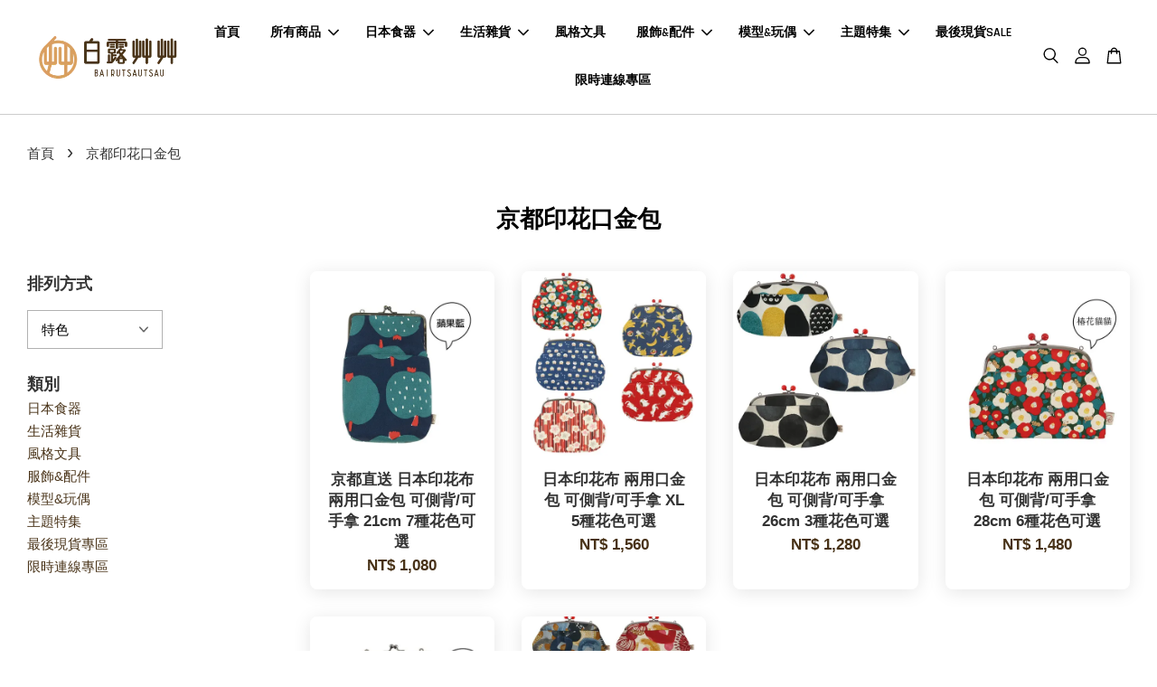

--- FILE ---
content_type: text/html; charset=UTF-8
request_url: https://www.bairutsautsau.com/collections/%E4%BA%AC%E9%83%BD%E5%8D%B0%E8%8A%B1%E5%8F%A3%E9%87%91%E5%8C%85
body_size: 29814
content:
<!doctype html>
<!--[if lt IE 7]><html class="no-js lt-ie9 lt-ie8 lt-ie7" lang="en"> <![endif]-->
<!--[if IE 7]><html class="no-js lt-ie9 lt-ie8" lang="en"> <![endif]-->
<!--[if IE 8]><html class="no-js lt-ie9" lang="en"> <![endif]-->
<!--[if IE 9 ]><html class="ie9 no-js"> <![endif]-->
<!--[if (gt IE 9)|!(IE)]><!--> <html class="no-js"> <!--<![endif]-->
<head>
<meta name="facebook-domain-verification" content="bo8odaqclqsw8ada1fl911drobsz4f" />
  <!-- Basic page needs ================================================== -->
  <meta charset="utf-8">
  <meta http-equiv="X-UA-Compatible" content="IE=edge,chrome=1">

  
  <link rel="icon" href="https://cdn.store-assets.com/s/295506/f/16337132.png" />
  

  <!-- Title and description ================================================== -->
  <title>
  京都印花口金包 &ndash; 白露艸艸 しらつゆそうそう | 日本線上選物店＠Taiwan
  </title>

  

  <!-- Social meta ================================================== -->
  

  <meta property="og:type" content="website">
  <meta property="og:title" content="京都印花口金包">
  <meta property="og:url" content="https://www.bairutsautsau.com/collections/京都印花口金包">
  
  <meta property="og:image" content="https://cdn.store-assets.com/s/295506/f/16337134.png?width=350&format=webp">
  <meta property="og:image:secure_url" content="https://cdn.store-assets.com/s/295506/f/16337134.png?width=350&format=webp">
  


<meta property="og:description" content="ψ 日本選物｜服飾｜生活雜貨｜廚房道具｜食器｜絨毛玩偶｜模型｜Zine ψ

從衣著到器皿，從柔軟的絨毛玩偶到細節滿滿的小模型，我們挑選那些能為生活添上一點喜歡的小東西，白露艸艸陪你找到生活中的驚喜與樂趣。">
<meta property="og:site_name" content="白露艸艸 しらつゆそうそう | 日本線上選物店＠Taiwan">



  <meta name="twitter:card" content="summary">







  <!-- Helpers ================================================== -->
  <link rel="canonical" href="https://www.bairutsautsau.com/collections/京都印花口金包">
  <meta name="viewport" content="width=device-width, initial-scale=1.0, minimum-scale=1.0, maximum-scale=3.0">
  <meta name="theme-color" content="">

  <!-- CSS ================================================== -->
  <link href="https://store-themes.easystore.co/295506/themes/2877/assets/timber.css?t=1768928455" rel="stylesheet" type="text/css" media="screen" />
  <link href="https://store-themes.easystore.co/295506/themes/2877/assets/theme.css?t=1768928455" rel="stylesheet" type="text/css" media="screen" />

  



<link href="https://fonts.googleapis.com/css?family=Rajdhani:400,600&display=swap" rel="stylesheet">


  <script src="//ajax.googleapis.com/ajax/libs/jquery/1.11.0/jquery.min.js" type="text/javascript" ></script>
  <!-- Header hook for plugins ================================================== -->
  
<!-- ScriptTags -->
<script>window.__st={'p': 'collection', 'cid': ''};</script><script src='/assets/events.js'></script><script>(function(d,s,id){var js,fjs=d.getElementsByTagName(s)[0];if(d.getElementById(id))return;js=d.createElement(s);js.id=id;js.src='https://connect.facebook.net/zh_TW/sdk/xfbml.customerchat.js#xfbml=1&version=v6.0&autoLogAppEvents=1';fjs.parentNode.insertBefore(js,fjs);}(document,'script','facebook-jssdk'));</script><script>(function(){function asyncLoad(){var urls=['/assets/facebook-pixel.js?v=1.1.1690353584','/assets/traffic.js?v=1','https://apps.easystore.co/facebook-login/script.js?shop=bairutsau.easy.co','https://apps.easystore.co/mobile-messaging-share/script.js?shop=bairutsau.easy.co','https://apps.easystore.co/instagram-feed/script.js?shop=bairutsau.easy.co&t=1768849434','https://apps.easystore.co/google-analytics/script.js?shop=bairutsau.easy.co'];for(var i=0;i<urls.length;i++){var s=document.createElement('script');s.type='text/javascript';s.async=true;s.src=urls[i];var x=document.getElementsByTagName('script')[0];x.parentNode.insertBefore(s, x);}}window.attachEvent ? window.attachEvent('onload', asyncLoad) : window.addEventListener('load', asyncLoad, false);})();</script>
<!-- /ScriptTags -->


  
<!--[if lt IE 9]>
<script src="//cdnjs.cloudflare.com/ajax/libs/html5shiv/3.7.2/html5shiv.min.js" type="text/javascript" ></script>
<script src="https://store-themes.easystore.co/295506/themes/2877/assets/respond.min.js?t=1768928455" type="text/javascript" ></script>
<link href="https://store-themes.easystore.co/295506/themes/2877/assets/respond-proxy.html" id="respond-proxy" rel="respond-proxy" />
<link href="//www.bairutsautsau.com/search?q=94f48179120c28d609ea9aa5463d9142" id="respond-redirect" rel="respond-redirect" />
<script src="//www.bairutsautsau.com/search?q=94f48179120c28d609ea9aa5463d9142" type="text/javascript"></script>
<![endif]-->



  <script src="https://store-themes.easystore.co/295506/themes/2877/assets/modernizr.min.js?t=1768928455" type="text/javascript" ></script>

  
  
  <script>
  (function(i,s,o,g,r,a,m){i['GoogleAnalyticsObject']=r;i[r]=i[r]||function(){
  (i[r].q=i[r].q||[]).push(arguments)},i[r].l=1*new Date();a=s.createElement(o),
  m=s.getElementsByTagName(o)[0];a.async=1;a.src=g;m.parentNode.insertBefore(a,m)
  })(window,document,'script','https://www.google-analytics.com/analytics.js','ga');

  ga('create', '', 'auto','myTracker');
  ga('myTracker.send', 'pageview');

  </script>
  
<!-- Snippet:global/head: Instagram Feed -->
<link rel="stylesheet" href="https://apps.easystore.co/assets/css/instagram-feed/insta-feed-style.css">
<!-- /Snippet -->

<!-- Snippet:global/head: Google Search Console -->
<meta name="google-site-verification" content="kZlxD8VqygDXa0t9B30Gep9sWFL_ViJycqjrPn3JuHc" />
<!-- /Snippet -->

<!-- Snippet:global/head: Site Verification -->
<meta name="google-site-verification" content="Qum4rJqBpaORlvWKm6tPVaYQv6fV4RxFaQNbkwqQrDc" />
<!-- /Snippet -->

</head>

<body id="---------------------" class="template-collection  " >

  <ul id="MobileNav" class="mobile-nav">
  
  <li class="mobile-nav_icon-x">
    
      




  	
  	<span class="MobileNavTrigger icon icon-x"></span>
  </li>
  
  
  <li class="mobile-nav__link" aria-haspopup="true">
    
    <a href="/" >
      首頁
    </a>
    
  </li>
  
  
  <li class="mobile-nav__link" aria-haspopup="true">
    
    
    <a href="/collections/all" class="mobile-nav__parent-link">
      所有商品
    </a>
    <span class="mobile-nav__sublist-trigger">
      <span class="icon-fallback-text mobile-nav__sublist-expand">
  <span class="icon icon-plus" aria-hidden="true"></span>
  <span class="fallback-text">+</span>
</span>
<span class="icon-fallback-text mobile-nav__sublist-contract">
  <span class="icon icon-minus" aria-hidden="true"></span>
  <span class="fallback-text">-</span>
</span>

    </span>
    <ul class="mobile-nav__sublist">
      
      
      <li class="mobile-nav__sublist-link" aria-haspopup="true">
        
        
        <a href="/collections/日本食器" class="mobile-nav__parent-link">
          日本食器
        </a>
        <span class="mobile-nav__sublist-trigger"><span class="icon-fallback-text mobile-nav__sublist-expand">
  <span class="icon icon-plus" aria-hidden="true"></span>
  <span class="fallback-text">+</span>
</span>
<span class="icon-fallback-text mobile-nav__sublist-contract">
  <span class="icon icon-minus" aria-hidden="true"></span>
  <span class="fallback-text">-</span>
</span>
</span>
        <ul class="mobile-nav__sublist"> 
          
          
          <li class="mobile-nav__sublist-link" aria-haspopup="true">
            
            <a href="/collections/餐桌食器" >
              餐桌食器
            </a>
            
          </li>
          
          
          <li class="mobile-nav__sublist-link" aria-haspopup="true">
            
            <a href="/collections/匙-筷-刀-叉" >
              匙/筷/刀/叉/筷架
            </a>
            
          </li>
          
          
          <li class="mobile-nav__sublist-link" aria-haspopup="true">
            
            <a href="/collections/廚房道具" >
              廚房道具
            </a>
            
          </li>
          
          
          <li class="mobile-nav__sublist-link" aria-haspopup="true">
            
            <a href="/collections/保鮮盒-便當盒-保溫壺" >
              保鮮盒/便當盒/保溫壺
            </a>
            
          </li>
          
          
          <li class="mobile-nav__sublist-link" aria-haspopup="true">
            
            <a href="/collections/昭和印花玻璃" >
              昭和印花玻璃
            </a>
            
          </li>
          
        </ul>
        
      </li>
      
      
      <li class="mobile-nav__sublist-link" aria-haspopup="true">
        
        
        <a href="/collections/生活雜貨" class="mobile-nav__parent-link">
          生活雜貨
        </a>
        <span class="mobile-nav__sublist-trigger"><span class="icon-fallback-text mobile-nav__sublist-expand">
  <span class="icon icon-plus" aria-hidden="true"></span>
  <span class="fallback-text">+</span>
</span>
<span class="icon-fallback-text mobile-nav__sublist-contract">
  <span class="icon icon-minus" aria-hidden="true"></span>
  <span class="fallback-text">-</span>
</span>
</span>
        <ul class="mobile-nav__sublist"> 
          
          
          <li class="mobile-nav__sublist-link" aria-haspopup="true">
            
            <a href="/collections/雜貨" >
              雜貨
            </a>
            
          </li>
          
          
          <li class="mobile-nav__sublist-link" aria-haspopup="true">
            
            <a href="/collections/毛巾" >
              毛巾
            </a>
            
          </li>
          
          
          <li class="mobile-nav__sublist-link" aria-haspopup="true">
            
            <a href="/collections/雨傘" >
              雨傘
            </a>
            
          </li>
          
          
          <li class="mobile-nav__sublist-link" aria-haspopup="true">
            
            <a href="/collections/毛毯" >
              毛毯
            </a>
            
          </li>
          
          
          <li class="mobile-nav__sublist-link" aria-haspopup="true">
            
            <a href="/collections/地墊" >
              地墊
            </a>
            
          </li>
          
          
          <li class="mobile-nav__sublist-link" aria-haspopup="true">
            
            <a href="/collections/收納" >
              收納
            </a>
            
          </li>
          
          
          <li class="mobile-nav__sublist-link" aria-haspopup="true">
            
            <a href="/collections/保養-香氛" >
              香氛&線香
            </a>
            
          </li>
          
        </ul>
        
      </li>
      
      
      <li class="mobile-nav__sublist-link" aria-haspopup="true">
        
        <a href="/collections/風格文具" >
          風格文具
        </a>
        
      </li>
      
      
      <li class="mobile-nav__sublist-link" aria-haspopup="true">
        
        
        <a href="/collections/服飾配件" class="mobile-nav__parent-link">
          服飾&配件
        </a>
        <span class="mobile-nav__sublist-trigger"><span class="icon-fallback-text mobile-nav__sublist-expand">
  <span class="icon icon-plus" aria-hidden="true"></span>
  <span class="fallback-text">+</span>
</span>
<span class="icon-fallback-text mobile-nav__sublist-contract">
  <span class="icon icon-minus" aria-hidden="true"></span>
  <span class="fallback-text">-</span>
</span>
</span>
        <ul class="mobile-nav__sublist"> 
          
          
          <li class="mobile-nav__sublist-link" aria-haspopup="true">
            
            <a href="/collections/服飾" >
              服飾
            </a>
            
          </li>
          
          
          <li class="mobile-nav__sublist-link" aria-haspopup="true">
            
            <a href="/collections/襪子" >
              手套＆襪子
            </a>
            
          </li>
          
          
          <li class="mobile-nav__sublist-link" aria-haspopup="true">
            
            <a href="/collections/包包" >
              包包&皮夾
            </a>
            
          </li>
          
          
          <li class="mobile-nav__sublist-link" aria-haspopup="true">
            
            <a href="/collections/卡夾" >
              卡夾
            </a>
            
          </li>
          
          
          <li class="mobile-nav__sublist-link" aria-haspopup="true">
            
            <a href="/collections/京都印花口金包" >
              京都印花口金包
            </a>
            
          </li>
          
        </ul>
        
      </li>
      
      
      <li class="mobile-nav__sublist-link" aria-haspopup="true">
        
        
        <a href="/collections/模型-玩具" class="mobile-nav__parent-link">
          模型&玩偶
        </a>
        <span class="mobile-nav__sublist-trigger"><span class="icon-fallback-text mobile-nav__sublist-expand">
  <span class="icon icon-plus" aria-hidden="true"></span>
  <span class="fallback-text">+</span>
</span>
<span class="icon-fallback-text mobile-nav__sublist-contract">
  <span class="icon icon-minus" aria-hidden="true"></span>
  <span class="fallback-text">-</span>
</span>
</span>
        <ul class="mobile-nav__sublist"> 
          
          
          <li class="mobile-nav__sublist-link" aria-haspopup="true">
            
            <a href="/collections/模型-擺飾" >
              模型/擺飾
            </a>
            
          </li>
          
          
          <li class="mobile-nav__sublist-link" aria-haspopup="true">
            
            <a href="/collections/玩偶-娃娃" >
              玩偶/娃娃
            </a>
            
          </li>
          
        </ul>
        
      </li>
      
      
      <li class="mobile-nav__sublist-link" aria-haspopup="true">
        
        
        <a href="/collections/主題特集" class="mobile-nav__parent-link">
          主題特集
        </a>
        <span class="mobile-nav__sublist-trigger"><span class="icon-fallback-text mobile-nav__sublist-expand">
  <span class="icon icon-plus" aria-hidden="true"></span>
  <span class="fallback-text">+</span>
</span>
<span class="icon-fallback-text mobile-nav__sublist-contract">
  <span class="icon icon-minus" aria-hidden="true"></span>
  <span class="fallback-text">-</span>
</span>
</span>
        <ul class="mobile-nav__sublist"> 
          
          
          <li class="mobile-nav__sublist-link" aria-haspopup="true">
            
            <a href="/collections/moomin-嚕嚕咪" >
              MOOMIN 嚕嚕米
            </a>
            
          </li>
          
          
          <li class="mobile-nav__sublist-link" aria-haspopup="true">
            
            <a href="/collections/disney-迪士尼" >
              Disney 迪士尼
            </a>
            
          </li>
          
          
          <li class="mobile-nav__sublist-link" aria-haspopup="true">
            
            <a href="/collections/ghibli-studio-吉卜力工作室" >
              Ghibli Studio 吉卜力工作室
            </a>
            
          </li>
          
          
          <li class="mobile-nav__sublist-link" aria-haspopup="true">
            
            <a href="/collections/kanahei-卡娜赫拉" >
              Kanahei 卡娜赫拉
            </a>
            
          </li>
          
          
          <li class="mobile-nav__sublist-link" aria-haspopup="true">
            
            <a href="/collections/sumikko-gurashi-角落生物" >
              Sumikko Gurashi 角落生物
            </a>
            
          </li>
          
          
          <li class="mobile-nav__sublist-link" aria-haspopup="true">
            
            <a href="/collections/rilakkuma-拉拉熊" >
              Rilakkuma 拉拉熊
            </a>
            
          </li>
          
          
          <li class="mobile-nav__sublist-link" aria-haspopup="true">
            
            <a href="/collections/小熊學校" >
              The Bear's School 小熊學校
            </a>
            
          </li>
          
          
          <li class="mobile-nav__sublist-link" aria-haspopup="true">
            
            <a href="/collections/pokemon-精靈寶可夢" >
              POKEMON 精靈寶可夢
            </a>
            
          </li>
          
          
          <li class="mobile-nav__sublist-link" aria-haspopup="true">
            
            <a href="/collections/原田治-osamu-goods" >
              OSAMU GOODS 原田治
            </a>
            
          </li>
          
          
          <li class="mobile-nav__sublist-link" aria-haspopup="true">
            
            <a href="/collections/twisted-wonderland-ツイステ" >
              Twisted Wonderland ツイステ
            </a>
            
          </li>
          
          
          <li class="mobile-nav__sublist-link" aria-haspopup="true">
            
            <a href="/collections/sou-sou" >
              SOU．SOU
            </a>
            
          </li>
          
          
          <li class="mobile-nav__sublist-link" aria-haspopup="true">
            
            <a href="/collections/水獺特集" >
              水獺特集
            </a>
            
          </li>
          
          
          <li class="mobile-nav__sublist-link" aria-haspopup="true">
            
            <a href="/collections/miffy-米菲兔" >
              Miffy 米菲兔
            </a>
            
          </li>
          
        </ul>
        
      </li>
      
      
      <li class="mobile-nav__sublist-link" aria-haspopup="true">
        
        <a href="/collections/現貨sale" >
          最後現貨專區
        </a>
        
      </li>
      
      
      <li class="mobile-nav__sublist-link" aria-haspopup="true">
        
        <a href="/collections/連線專區" >
          限時連線專區
        </a>
        
      </li>
      
    </ul>
    
  </li>
  
  
  <li class="mobile-nav__link" aria-haspopup="true">
    
    
    <a href="/collections/日本食器" class="mobile-nav__parent-link">
      日本食器
    </a>
    <span class="mobile-nav__sublist-trigger">
      <span class="icon-fallback-text mobile-nav__sublist-expand">
  <span class="icon icon-plus" aria-hidden="true"></span>
  <span class="fallback-text">+</span>
</span>
<span class="icon-fallback-text mobile-nav__sublist-contract">
  <span class="icon icon-minus" aria-hidden="true"></span>
  <span class="fallback-text">-</span>
</span>

    </span>
    <ul class="mobile-nav__sublist">
      
      
      <li class="mobile-nav__sublist-link" aria-haspopup="true">
        
        <a href="/collections/餐桌食器" >
          餐桌食器
        </a>
        
      </li>
      
      
      <li class="mobile-nav__sublist-link" aria-haspopup="true">
        
        <a href="/collections/匙-筷-刀-叉" >
          匙/筷/刀/叉/筷架
        </a>
        
      </li>
      
      
      <li class="mobile-nav__sublist-link" aria-haspopup="true">
        
        <a href="/collections/廚房道具" >
          廚房道具
        </a>
        
      </li>
      
      
      <li class="mobile-nav__sublist-link" aria-haspopup="true">
        
        <a href="/collections/保鮮盒-便當盒-保溫壺" >
          保鮮盒/便當盒/保溫壺
        </a>
        
      </li>
      
      
      <li class="mobile-nav__sublist-link" aria-haspopup="true">
        
        <a href="/collections/昭和印花玻璃" >
          昭和印花玻璃
        </a>
        
      </li>
      
    </ul>
    
  </li>
  
  
  <li class="mobile-nav__link" aria-haspopup="true">
    
    
    <a href="/collections/生活雜貨" class="mobile-nav__parent-link">
      生活雜貨
    </a>
    <span class="mobile-nav__sublist-trigger">
      <span class="icon-fallback-text mobile-nav__sublist-expand">
  <span class="icon icon-plus" aria-hidden="true"></span>
  <span class="fallback-text">+</span>
</span>
<span class="icon-fallback-text mobile-nav__sublist-contract">
  <span class="icon icon-minus" aria-hidden="true"></span>
  <span class="fallback-text">-</span>
</span>

    </span>
    <ul class="mobile-nav__sublist">
      
      
      <li class="mobile-nav__sublist-link" aria-haspopup="true">
        
        <a href="/collections/雜貨" >
          雜貨
        </a>
        
      </li>
      
      
      <li class="mobile-nav__sublist-link" aria-haspopup="true">
        
        <a href="/collections/毛巾" >
          毛巾
        </a>
        
      </li>
      
      
      <li class="mobile-nav__sublist-link" aria-haspopup="true">
        
        <a href="/collections/雨傘" >
          雨傘
        </a>
        
      </li>
      
      
      <li class="mobile-nav__sublist-link" aria-haspopup="true">
        
        <a href="/collections/毛毯" >
          毛毯
        </a>
        
      </li>
      
      
      <li class="mobile-nav__sublist-link" aria-haspopup="true">
        
        <a href="/collections/地墊" >
          地墊
        </a>
        
      </li>
      
      
      <li class="mobile-nav__sublist-link" aria-haspopup="true">
        
        <a href="/collections/收納" >
          收納
        </a>
        
      </li>
      
      
      <li class="mobile-nav__sublist-link" aria-haspopup="true">
        
        <a href="/collections/保養-香氛" >
          香氛&線香
        </a>
        
      </li>
      
    </ul>
    
  </li>
  
  
  <li class="mobile-nav__link" aria-haspopup="true">
    
    <a href="/collections/風格文具" >
      風格文具
    </a>
    
  </li>
  
  
  <li class="mobile-nav__link" aria-haspopup="true">
    
    
    <a href="/collections/服飾配件" class="mobile-nav__parent-link">
      服飾&配件
    </a>
    <span class="mobile-nav__sublist-trigger">
      <span class="icon-fallback-text mobile-nav__sublist-expand">
  <span class="icon icon-plus" aria-hidden="true"></span>
  <span class="fallback-text">+</span>
</span>
<span class="icon-fallback-text mobile-nav__sublist-contract">
  <span class="icon icon-minus" aria-hidden="true"></span>
  <span class="fallback-text">-</span>
</span>

    </span>
    <ul class="mobile-nav__sublist">
      
      
      <li class="mobile-nav__sublist-link" aria-haspopup="true">
        
        <a href="/collections/服飾" >
          服飾
        </a>
        
      </li>
      
      
      <li class="mobile-nav__sublist-link" aria-haspopup="true">
        
        <a href="/collections/襪子" >
          手套＆襪子
        </a>
        
      </li>
      
      
      <li class="mobile-nav__sublist-link" aria-haspopup="true">
        
        <a href="/collections/包包" >
          包包&皮夾
        </a>
        
      </li>
      
      
      <li class="mobile-nav__sublist-link" aria-haspopup="true">
        
        <a href="/collections/卡夾" >
          卡夾
        </a>
        
      </li>
      
      
      <li class="mobile-nav__sublist-link" aria-haspopup="true">
        
        <a href="/collections/京都印花口金包" >
          京都印花口金包
        </a>
        
      </li>
      
    </ul>
    
  </li>
  
  
  <li class="mobile-nav__link" aria-haspopup="true">
    
    
    <a href="/collections/模型-玩具" class="mobile-nav__parent-link">
      模型&玩偶
    </a>
    <span class="mobile-nav__sublist-trigger">
      <span class="icon-fallback-text mobile-nav__sublist-expand">
  <span class="icon icon-plus" aria-hidden="true"></span>
  <span class="fallback-text">+</span>
</span>
<span class="icon-fallback-text mobile-nav__sublist-contract">
  <span class="icon icon-minus" aria-hidden="true"></span>
  <span class="fallback-text">-</span>
</span>

    </span>
    <ul class="mobile-nav__sublist">
      
      
      <li class="mobile-nav__sublist-link" aria-haspopup="true">
        
        <a href="/collections/模型-擺飾" >
          模型/擺飾
        </a>
        
      </li>
      
      
      <li class="mobile-nav__sublist-link" aria-haspopup="true">
        
        <a href="/collections/玩偶-娃娃" >
          玩偶/娃娃
        </a>
        
      </li>
      
    </ul>
    
  </li>
  
  
  <li class="mobile-nav__link" aria-haspopup="true">
    
    
    <a href="/collections/主題特集" class="mobile-nav__parent-link">
      主題特集
    </a>
    <span class="mobile-nav__sublist-trigger">
      <span class="icon-fallback-text mobile-nav__sublist-expand">
  <span class="icon icon-plus" aria-hidden="true"></span>
  <span class="fallback-text">+</span>
</span>
<span class="icon-fallback-text mobile-nav__sublist-contract">
  <span class="icon icon-minus" aria-hidden="true"></span>
  <span class="fallback-text">-</span>
</span>

    </span>
    <ul class="mobile-nav__sublist">
      
      
      <li class="mobile-nav__sublist-link" aria-haspopup="true">
        
        <a href="/collections/moomin-嚕嚕咪" >
          MOOMIN 嚕嚕米
        </a>
        
      </li>
      
      
      <li class="mobile-nav__sublist-link" aria-haspopup="true">
        
        <a href="/collections/disney-迪士尼" >
          Disney 迪士尼
        </a>
        
      </li>
      
      
      <li class="mobile-nav__sublist-link" aria-haspopup="true">
        
        <a href="/collections/ghibli-studio-吉卜力工作室" >
          Ghibli Studio 吉卜力工作室
        </a>
        
      </li>
      
      
      <li class="mobile-nav__sublist-link" aria-haspopup="true">
        
        <a href="/collections/kanahei-卡娜赫拉" >
          Kanahei 卡娜赫拉
        </a>
        
      </li>
      
      
      <li class="mobile-nav__sublist-link" aria-haspopup="true">
        
        <a href="/collections/sumikko-gurashi-角落生物" >
          Sumikko Gurashi 角落生物
        </a>
        
      </li>
      
      
      <li class="mobile-nav__sublist-link" aria-haspopup="true">
        
        <a href="/collections/rilakkuma-拉拉熊" >
          Rilakkuma 拉拉熊
        </a>
        
      </li>
      
      
      <li class="mobile-nav__sublist-link" aria-haspopup="true">
        
        <a href="/collections/小熊學校" >
          The Bear's School 小熊學校
        </a>
        
      </li>
      
      
      <li class="mobile-nav__sublist-link" aria-haspopup="true">
        
        <a href="/collections/pokemon-精靈寶可夢" >
          POKEMON 精靈寶可夢
        </a>
        
      </li>
      
      
      <li class="mobile-nav__sublist-link" aria-haspopup="true">
        
        <a href="/collections/原田治-osamu-goods" >
          OSAMU GOODS 原田治
        </a>
        
      </li>
      
      
      <li class="mobile-nav__sublist-link" aria-haspopup="true">
        
        <a href="/collections/twisted-wonderland-ツイステ" >
          Twisted Wonderland ツイステ
        </a>
        
      </li>
      
      
      <li class="mobile-nav__sublist-link" aria-haspopup="true">
        
        <a href="/collections/sou-sou" >
          SOU．SOU
        </a>
        
      </li>
      
      
      <li class="mobile-nav__sublist-link" aria-haspopup="true">
        
        <a href="/collections/水獺特集" >
          水獺特集
        </a>
        
      </li>
      
      
      <li class="mobile-nav__sublist-link" aria-haspopup="true">
        
        <a href="/collections/miffy-米菲兔" >
          Miffy 米菲兔
        </a>
        
      </li>
      
    </ul>
    
  </li>
  
  
  <li class="mobile-nav__link" aria-haspopup="true">
    
    <a href="/collections/現貨sale" >
      最後現貨SALE
    </a>
    
  </li>
  
  
  <li class="mobile-nav__link" aria-haspopup="true">
    
    <a href="/collections/連線專區" >
      限時連線專區
    </a>
    
  </li>
  

  

  
  
  
  <li class="mobile-nav__link">
    <a href="/account/login">登入</a>
  </li>
  
  <li class="mobile-nav__link">
    <a href="/account/register">註冊</a>
  </li>
  
  
  
  
  <li class="mobile-nav__link header-bar__search-wrapper">
    
    <div class="header-bar__module header-bar__search mobile-nav_search">
      
  <form action="/search" method="get" class="header-bar__search-form clearfix" role="search">
    
    <button type="submit" class="btn icon-fallback-text header-bar__search-submit">
      <span class="icon icon-search" aria-hidden="true"></span>
      <span class="fallback-text">搜尋</span>
    </button>
    <input type="search" name="q" value="" aria-label="搜尋" class="header-bar__search-input" placeholder="搜尋" autocomplete="off">
    <div class="dropdown" id="searchDropdown"></div>
    <input type="hidden" name="search_history" id="search_history">
  </form>




<script>
  var _search_history_listings = ""
  if(_search_history_listings != "") localStorage.setItem('searchHistory', JSON.stringify(_search_history_listings));

  function clearAll() {
    localStorage.removeItem('searchHistory');
  
    var customer = "";
    if(customer) {
      // Your logic to clear all data or call an endpoint
      fetch('/account/search_histories', {
          method: 'DELETE',
          headers: {
            "Content-Type": "application/json",
            "X-Requested-With": "XMLHttpRequest"
          },
          body: JSON.stringify({
            _token: "itwKawmnHFXqruj1aPVcBoEY0srtLeP3XnhuxMqD"
          }),
      })
      .then(response => response.json())
    }
  }
  // End - store view history in local storage
  
  // search history dropdown  
  var searchInputs = document.querySelectorAll('input[type=search]');
  
  if(searchInputs.length > 0) {
    
    searchInputs.forEach((searchInput)=>{
    
      searchInput.addEventListener('focus', function() {
        var searchDropdown = searchInput.closest('form').querySelector('#searchDropdown');
        searchDropdown.innerHTML = ''; // Clear existing items
  
        // retrieve data from local storage
        var searchHistoryData = JSON.parse(localStorage.getItem('searchHistory')) || [];
  
        // Convert JSON to string
        var search_history_json = JSON.stringify(searchHistoryData);
  
        // Set the value of the hidden input
        searchInput.closest('form').querySelector("#search_history").value = search_history_json;
  
        // create dropdown items
        var clearAllItem = document.createElement('div');
        clearAllItem.className = 'dropdown-item clear-all';
        clearAllItem.textContent = 'Clear';
        clearAllItem.addEventListener('click', function() {
            clearAll();
            searchDropdown.style.display = 'none';
            searchInput.classList.remove('is-focus');
        });
        searchDropdown.appendChild(clearAllItem);
  
        // create dropdown items
        searchHistoryData.forEach(function(item) {
          var dropdownItem = document.createElement('div');
          dropdownItem.className = 'dropdown-item';
          dropdownItem.textContent = item.term;
          dropdownItem.addEventListener('click', function() {
            searchInput.value = item.term;
            searchInput.closest('form').submit();
            searchDropdown.style.display = 'none';
          });
          searchDropdown.appendChild(dropdownItem);
        });
  
        if(searchHistoryData.length > 0){
          // display the dropdown
          searchInput.classList.add('is-focus');
          document.body.classList.add('search-input-focus');
          searchDropdown.style.display = 'block';
        }
      });
  
      searchInput.addEventListener("focusout", (event) => {
        var searchDropdown = searchInput.closest('form').querySelector('#searchDropdown');
        searchInput.classList.remove('is-focus');
        searchDropdown.classList.add('transparent');
        setTimeout(()=>{
          searchDropdown.style.display = 'none';
          searchDropdown.classList.remove('transparent');
          document.body.classList.remove('search-input-focus');
        }, 400);
      });
    })
  }
  // End - search history dropdown
</script>
    </div>
    
  </li>
  
  
</ul>
<div id="MobileNavOutside" class="mobile-nav-outside"></div>


<div id="PageContainer" class="page-container">
  
<!-- Snippet:global/body_start: Console Extension -->
<div id='es_console' style='display: none;'>295506</div>
<!-- /Snippet -->

  
    <style>
  .search-modal__form{
    position: relative;
  }
  
  .dropdown-wrapper {
    position: relative;
  }
  
  .dropdown-wrapper:hover .dropdown {
    display: block;
  }
  
  .header-icon-nav .dropdown {
    left: -80px;
  }
  
  .dropdown {
    display: none;
    position: absolute;
    top: 100%;
    left: 0px;
    width: 100%;
    padding: 8px;
    background-color: #fff;
    z-index: 1000;
    border-radius: 5px;
    border: 1px solid rgba(var(--color-foreground), 1);
    border-top: none;
    overflow-x: hidden;
    overflow-y: auto;
    max-height: 350px;
    min-width: 150px;
    box-shadow: 0 0 5px rgba(0,0,0,0.1);
  }
    
  .dropdown a{
    text-decoration: none;
    color: #000 !important;
  }
  
  .dropdown-item {
    padding: 0.4rem 2rem;
    cursor: pointer;
    line-height: 1.4;
    overflow: hidden;
    text-overflow: ellipsis;
    white-space: nowrap;
  }
  
  .dropdown-item:hover{
    background-color: #f3f3f3;
  }
  
  .search__input.is-focus{
    border-radius: 15px;
    border-bottom-left-radius: 0;
    border-bottom-right-radius: 0;
    border: 1px solid rgba(var(--color-foreground), 1);
    border-bottom: none;
    box-shadow: none;
  }
  
  .clear-all {
    text-align: right;
    padding: 0 2rem 0.2rem;
    line-height: 1;
    font-size: 70%;
    margin-bottom: -2px;
  }
  
  .clear-all:hover{
    background-color: #fff;
  }
  
  .referral-notification {
    position: absolute;
    top: 100%;
    right: -12px;
    background: white;
    border: 1px solid #e0e0e0;
    border-radius: 8px;
    box-shadow: 0 4px 12px rgba(0, 0, 0, 0.15);
    width: 280px;
    z-index: 1000;
    padding: 16px;
    margin-top: 8px;
    font-size: 14px;
    line-height: 1.4;
  }
  
  .referral-notification::before {
    content: '';
    position: absolute;
    top: -8px;
    right: 20px;
    width: 0;
    height: 0;
    border-left: 8px solid transparent;
    border-right: 8px solid transparent;
    border-bottom: 8px solid white;
  }
  
  .referral-notification::after {
    content: '';
    position: absolute;
    top: -9px;
    right: 20px;
    width: 0;
    height: 0;
    border-left: 8px solid transparent;
    border-right: 8px solid transparent;
    border-bottom: 8px solid #e0e0e0;
  }
  
  .referral-notification h4 {
    margin: 0 0 8px 0;
    color: #2196F3;
    font-size: 16px;
    font-weight: 600;
  }
  
  .referral-notification p {
    margin: 0 0 12px 0;
    color: #666;
  }
  
  .referral-notification .referral-code {
    background: #f5f5f5;
    padding: 8px;
    border-radius: 4px;
    font-family: monospace;
    font-size: 13px;
    text-align: center;
    margin: 8px 0;
    border: 1px solid #ddd;
  }
  
  .referral-notification .close-btn {
    position: absolute;
    top: 8px;
    right: 8px;
    background: none;
    border: none;
    font-size: 18px;
    color: #999;
    cursor: pointer;
    padding: 0;
    width: 20px;
    height: 20px;
    line-height: 1;
  }
  
  .referral-notification .close-btn:hover {
    color: #333;
  }
  
  .referral-notification .action-btn {
    background: #2196F3;
    color: white;
    border: none;
    padding: 8px 16px;
    border-radius: 4px;
    cursor: pointer;
    font-size: 12px;
    margin-right: 8px;
    margin-top: 8px;
  }
  
  .referral-notification .action-btn:hover {
    background: #1976D2;
  }
  
  .referral-notification .dismiss-btn {
    background: transparent;
    color: #666;
    border: 1px solid #ddd;
    padding: 8px 16px;
    border-radius: 4px;
    cursor: pointer;
    font-size: 12px;
    margin-top: 8px;
  }
  
  .referral-notification .dismiss-btn:hover {
    background: #f5f5f5;
  }
  .referral-modal__dialog {
    transform: translate(-50%, 0);
    transition: transform var(--duration-default) ease, visibility 0s;
    z-index: 10000;
    position: fixed;
    top: 20vh;
    left: 50%;
    width: 100%;
    max-width: 350px;
    box-shadow: 0 4px 12px rgba(0, 0, 0, 0.15);
    border-radius: 12px;
    background-color: #fff;
    color: #000;
    padding: 20px;
    text-align: center;
  }
  .modal-overlay.referral-modal-overlay {
    position: fixed;
    top: 0;
    left: 0;
    width: 100%;
    height: 100%;
    background-color: rgba(0, 0, 0, 0.7);
    z-index: 2001;
    display: block;
    opacity: 1;
    transition: opacity var(--duration-default) ease, visibility 0s;
  }
</style>

<header class="header-bar  sticky-topbar">
  <div class="header-bg-wrapper">
    <div class="header-wrapper wrapper">
      

      <div class="logo-header" role="banner">

              
                    <div class="h1 site-header__logo" itemscope itemtype="http://schema.org/Organization">
              
                    
                        
                      	
                          <a href="/" class="logo-wrapper" itemprop="url">
                            <img src="https://cdn.store-assets.com/s/295506/f/16337134.png?width=350&format=webp" alt="白露艸艸 しらつゆそうそう | 日本線上選物店＠Taiwan" itemprop="logo">
                          </a>
                        

                    
              
                </div>
              

      </div>

      <div class="header-nav-bar medium-down--hide">
          
<ul class="site-nav large--text-center" id="AccessibleNav">
  
    
    
      <li >
        <a href="/"  class="site-nav__link">首頁</a>
      </li>
    
  
    
    
      
      <li class="site-nav--has-dropdown" aria-haspopup="true">
        <a href="/collections/all"  class="site-nav__link">
          所有商品
          <span class="arrow-icon">
            <svg id="Layer_1" data-name="Layer 1" xmlns="http://www.w3.org/2000/svg" viewBox="0 0 100 100"><title>arrow down</title><path d="M50,78.18A7.35,7.35,0,0,1,44.82,76L3.15,34.36A7.35,7.35,0,1,1,13.55,24L50,60.44,86.45,24a7.35,7.35,0,1,1,10.4,10.4L55.21,76A7.32,7.32,0,0,1,50,78.18Z"/></svg>
          </span>
        </a>
        <ul class="site-nav__dropdown">
          
            
            
              
              <li class="site-nav_has-child">
                <a href="/collections/日本食器"  class="site-nav__link">
                  日本食器
                </a>
                <ul class="site-nav__dropdown_level-3">
                  
                    
                    
                      <li >
                        <a href="/collections/餐桌食器"  class="site-nav__link">餐桌食器</a>
                      </li>
                    
                  
                    
                    
                      <li >
                        <a href="/collections/匙-筷-刀-叉"  class="site-nav__link">匙/筷/刀/叉/筷架</a>
                      </li>
                    
                  
                    
                    
                      <li >
                        <a href="/collections/廚房道具"  class="site-nav__link">廚房道具</a>
                      </li>
                    
                  
                    
                    
                      <li >
                        <a href="/collections/保鮮盒-便當盒-保溫壺"  class="site-nav__link">保鮮盒/便當盒/保溫壺</a>
                      </li>
                    
                  
                    
                    
                      <li >
                        <a href="/collections/昭和印花玻璃"  class="site-nav__link">昭和印花玻璃</a>
                      </li>
                    
                  
                </ul>
              </li>
            
          
            
            
              
              <li class="site-nav_has-child">
                <a href="/collections/生活雜貨"  class="site-nav__link">
                  生活雜貨
                </a>
                <ul class="site-nav__dropdown_level-3">
                  
                    
                    
                      <li >
                        <a href="/collections/雜貨"  class="site-nav__link">雜貨</a>
                      </li>
                    
                  
                    
                    
                      <li >
                        <a href="/collections/毛巾"  class="site-nav__link">毛巾</a>
                      </li>
                    
                  
                    
                    
                      <li >
                        <a href="/collections/雨傘"  class="site-nav__link">雨傘</a>
                      </li>
                    
                  
                    
                    
                      <li >
                        <a href="/collections/毛毯"  class="site-nav__link">毛毯</a>
                      </li>
                    
                  
                    
                    
                      <li >
                        <a href="/collections/地墊"  class="site-nav__link">地墊</a>
                      </li>
                    
                  
                    
                    
                      <li >
                        <a href="/collections/收納"  class="site-nav__link">收納</a>
                      </li>
                    
                  
                    
                    
                      <li >
                        <a href="/collections/保養-香氛"  class="site-nav__link">香氛&線香</a>
                      </li>
                    
                  
                </ul>
              </li>
            
          
            
            
              <li >
                <a href="/collections/風格文具"  class="site-nav__link">風格文具</a>
              </li>
            
          
            
            
              
              <li class="site-nav_has-child">
                <a href="/collections/服飾配件"  class="site-nav__link">
                  服飾&amp;配件
                </a>
                <ul class="site-nav__dropdown_level-3">
                  
                    
                    
                      <li >
                        <a href="/collections/服飾"  class="site-nav__link">服飾</a>
                      </li>
                    
                  
                    
                    
                      <li >
                        <a href="/collections/襪子"  class="site-nav__link">手套＆襪子</a>
                      </li>
                    
                  
                    
                    
                      <li >
                        <a href="/collections/包包"  class="site-nav__link">包包&皮夾</a>
                      </li>
                    
                  
                    
                    
                      <li >
                        <a href="/collections/卡夾"  class="site-nav__link">卡夾</a>
                      </li>
                    
                  
                    
                    
                      <li >
                        <a href="/collections/京都印花口金包"  class="site-nav__link">京都印花口金包</a>
                      </li>
                    
                  
                </ul>
              </li>
            
          
            
            
              
              <li class="site-nav_has-child">
                <a href="/collections/模型-玩具"  class="site-nav__link">
                  模型&amp;玩偶
                </a>
                <ul class="site-nav__dropdown_level-3">
                  
                    
                    
                      <li >
                        <a href="/collections/模型-擺飾"  class="site-nav__link">模型/擺飾</a>
                      </li>
                    
                  
                    
                    
                      <li >
                        <a href="/collections/玩偶-娃娃"  class="site-nav__link">玩偶/娃娃</a>
                      </li>
                    
                  
                </ul>
              </li>
            
          
            
            
              
              <li class="site-nav_has-child">
                <a href="/collections/主題特集"  class="site-nav__link">
                  主題特集
                </a>
                <ul class="site-nav__dropdown_level-3">
                  
                    
                    
                      <li >
                        <a href="/collections/moomin-嚕嚕咪"  class="site-nav__link">MOOMIN 嚕嚕米</a>
                      </li>
                    
                  
                    
                    
                      <li >
                        <a href="/collections/disney-迪士尼"  class="site-nav__link">Disney 迪士尼</a>
                      </li>
                    
                  
                    
                    
                      <li >
                        <a href="/collections/ghibli-studio-吉卜力工作室"  class="site-nav__link">Ghibli Studio 吉卜力工作室</a>
                      </li>
                    
                  
                    
                    
                      <li >
                        <a href="/collections/kanahei-卡娜赫拉"  class="site-nav__link">Kanahei 卡娜赫拉</a>
                      </li>
                    
                  
                    
                    
                      <li >
                        <a href="/collections/sumikko-gurashi-角落生物"  class="site-nav__link">Sumikko Gurashi 角落生物</a>
                      </li>
                    
                  
                    
                    
                      <li >
                        <a href="/collections/rilakkuma-拉拉熊"  class="site-nav__link">Rilakkuma 拉拉熊</a>
                      </li>
                    
                  
                    
                    
                      <li >
                        <a href="/collections/小熊學校"  class="site-nav__link">The Bear's School 小熊學校</a>
                      </li>
                    
                  
                    
                    
                      <li >
                        <a href="/collections/pokemon-精靈寶可夢"  class="site-nav__link">POKEMON 精靈寶可夢</a>
                      </li>
                    
                  
                    
                    
                      <li >
                        <a href="/collections/原田治-osamu-goods"  class="site-nav__link">OSAMU GOODS 原田治</a>
                      </li>
                    
                  
                    
                    
                      <li >
                        <a href="/collections/twisted-wonderland-ツイステ"  class="site-nav__link">Twisted Wonderland ツイステ</a>
                      </li>
                    
                  
                    
                    
                      <li >
                        <a href="/collections/sou-sou"  class="site-nav__link">SOU．SOU</a>
                      </li>
                    
                  
                    
                    
                      <li >
                        <a href="/collections/水獺特集"  class="site-nav__link">水獺特集</a>
                      </li>
                    
                  
                    
                    
                      <li >
                        <a href="/collections/miffy-米菲兔"  class="site-nav__link">Miffy 米菲兔</a>
                      </li>
                    
                  
                </ul>
              </li>
            
          
            
            
              <li >
                <a href="/collections/現貨sale"  class="site-nav__link">最後現貨專區</a>
              </li>
            
          
            
            
              <li >
                <a href="/collections/連線專區"  class="site-nav__link">限時連線專區</a>
              </li>
            
          
        </ul>
      </li>
    
  
    
    
      
      <li class="site-nav--has-dropdown" aria-haspopup="true">
        <a href="/collections/日本食器"  class="site-nav__link">
          日本食器
          <span class="arrow-icon">
            <svg id="Layer_1" data-name="Layer 1" xmlns="http://www.w3.org/2000/svg" viewBox="0 0 100 100"><title>arrow down</title><path d="M50,78.18A7.35,7.35,0,0,1,44.82,76L3.15,34.36A7.35,7.35,0,1,1,13.55,24L50,60.44,86.45,24a7.35,7.35,0,1,1,10.4,10.4L55.21,76A7.32,7.32,0,0,1,50,78.18Z"/></svg>
          </span>
        </a>
        <ul class="site-nav__dropdown">
          
            
            
              <li >
                <a href="/collections/餐桌食器"  class="site-nav__link">餐桌食器</a>
              </li>
            
          
            
            
              <li >
                <a href="/collections/匙-筷-刀-叉"  class="site-nav__link">匙/筷/刀/叉/筷架</a>
              </li>
            
          
            
            
              <li >
                <a href="/collections/廚房道具"  class="site-nav__link">廚房道具</a>
              </li>
            
          
            
            
              <li >
                <a href="/collections/保鮮盒-便當盒-保溫壺"  class="site-nav__link">保鮮盒/便當盒/保溫壺</a>
              </li>
            
          
            
            
              <li >
                <a href="/collections/昭和印花玻璃"  class="site-nav__link">昭和印花玻璃</a>
              </li>
            
          
        </ul>
      </li>
    
  
    
    
      
      <li class="site-nav--has-dropdown" aria-haspopup="true">
        <a href="/collections/生活雜貨"  class="site-nav__link">
          生活雜貨
          <span class="arrow-icon">
            <svg id="Layer_1" data-name="Layer 1" xmlns="http://www.w3.org/2000/svg" viewBox="0 0 100 100"><title>arrow down</title><path d="M50,78.18A7.35,7.35,0,0,1,44.82,76L3.15,34.36A7.35,7.35,0,1,1,13.55,24L50,60.44,86.45,24a7.35,7.35,0,1,1,10.4,10.4L55.21,76A7.32,7.32,0,0,1,50,78.18Z"/></svg>
          </span>
        </a>
        <ul class="site-nav__dropdown">
          
            
            
              <li >
                <a href="/collections/雜貨"  class="site-nav__link">雜貨</a>
              </li>
            
          
            
            
              <li >
                <a href="/collections/毛巾"  class="site-nav__link">毛巾</a>
              </li>
            
          
            
            
              <li >
                <a href="/collections/雨傘"  class="site-nav__link">雨傘</a>
              </li>
            
          
            
            
              <li >
                <a href="/collections/毛毯"  class="site-nav__link">毛毯</a>
              </li>
            
          
            
            
              <li >
                <a href="/collections/地墊"  class="site-nav__link">地墊</a>
              </li>
            
          
            
            
              <li >
                <a href="/collections/收納"  class="site-nav__link">收納</a>
              </li>
            
          
            
            
              <li >
                <a href="/collections/保養-香氛"  class="site-nav__link">香氛&線香</a>
              </li>
            
          
        </ul>
      </li>
    
  
    
    
      <li >
        <a href="/collections/風格文具"  class="site-nav__link">風格文具</a>
      </li>
    
  
    
    
      
      <li class="site-nav--has-dropdown" aria-haspopup="true">
        <a href="/collections/服飾配件"  class="site-nav__link">
          服飾&amp;配件
          <span class="arrow-icon">
            <svg id="Layer_1" data-name="Layer 1" xmlns="http://www.w3.org/2000/svg" viewBox="0 0 100 100"><title>arrow down</title><path d="M50,78.18A7.35,7.35,0,0,1,44.82,76L3.15,34.36A7.35,7.35,0,1,1,13.55,24L50,60.44,86.45,24a7.35,7.35,0,1,1,10.4,10.4L55.21,76A7.32,7.32,0,0,1,50,78.18Z"/></svg>
          </span>
        </a>
        <ul class="site-nav__dropdown">
          
            
            
              <li >
                <a href="/collections/服飾"  class="site-nav__link">服飾</a>
              </li>
            
          
            
            
              <li >
                <a href="/collections/襪子"  class="site-nav__link">手套＆襪子</a>
              </li>
            
          
            
            
              <li >
                <a href="/collections/包包"  class="site-nav__link">包包&皮夾</a>
              </li>
            
          
            
            
              <li >
                <a href="/collections/卡夾"  class="site-nav__link">卡夾</a>
              </li>
            
          
            
            
              <li >
                <a href="/collections/京都印花口金包"  class="site-nav__link">京都印花口金包</a>
              </li>
            
          
        </ul>
      </li>
    
  
    
    
      
      <li class="site-nav--has-dropdown" aria-haspopup="true">
        <a href="/collections/模型-玩具"  class="site-nav__link">
          模型&amp;玩偶
          <span class="arrow-icon">
            <svg id="Layer_1" data-name="Layer 1" xmlns="http://www.w3.org/2000/svg" viewBox="0 0 100 100"><title>arrow down</title><path d="M50,78.18A7.35,7.35,0,0,1,44.82,76L3.15,34.36A7.35,7.35,0,1,1,13.55,24L50,60.44,86.45,24a7.35,7.35,0,1,1,10.4,10.4L55.21,76A7.32,7.32,0,0,1,50,78.18Z"/></svg>
          </span>
        </a>
        <ul class="site-nav__dropdown">
          
            
            
              <li >
                <a href="/collections/模型-擺飾"  class="site-nav__link">模型/擺飾</a>
              </li>
            
          
            
            
              <li >
                <a href="/collections/玩偶-娃娃"  class="site-nav__link">玩偶/娃娃</a>
              </li>
            
          
        </ul>
      </li>
    
  
    
    
      
      <li class="site-nav--has-dropdown" aria-haspopup="true">
        <a href="/collections/主題特集"  class="site-nav__link">
          主題特集
          <span class="arrow-icon">
            <svg id="Layer_1" data-name="Layer 1" xmlns="http://www.w3.org/2000/svg" viewBox="0 0 100 100"><title>arrow down</title><path d="M50,78.18A7.35,7.35,0,0,1,44.82,76L3.15,34.36A7.35,7.35,0,1,1,13.55,24L50,60.44,86.45,24a7.35,7.35,0,1,1,10.4,10.4L55.21,76A7.32,7.32,0,0,1,50,78.18Z"/></svg>
          </span>
        </a>
        <ul class="site-nav__dropdown">
          
            
            
              <li >
                <a href="/collections/moomin-嚕嚕咪"  class="site-nav__link">MOOMIN 嚕嚕米</a>
              </li>
            
          
            
            
              <li >
                <a href="/collections/disney-迪士尼"  class="site-nav__link">Disney 迪士尼</a>
              </li>
            
          
            
            
              <li >
                <a href="/collections/ghibli-studio-吉卜力工作室"  class="site-nav__link">Ghibli Studio 吉卜力工作室</a>
              </li>
            
          
            
            
              <li >
                <a href="/collections/kanahei-卡娜赫拉"  class="site-nav__link">Kanahei 卡娜赫拉</a>
              </li>
            
          
            
            
              <li >
                <a href="/collections/sumikko-gurashi-角落生物"  class="site-nav__link">Sumikko Gurashi 角落生物</a>
              </li>
            
          
            
            
              <li >
                <a href="/collections/rilakkuma-拉拉熊"  class="site-nav__link">Rilakkuma 拉拉熊</a>
              </li>
            
          
            
            
              <li >
                <a href="/collections/小熊學校"  class="site-nav__link">The Bear's School 小熊學校</a>
              </li>
            
          
            
            
              <li >
                <a href="/collections/pokemon-精靈寶可夢"  class="site-nav__link">POKEMON 精靈寶可夢</a>
              </li>
            
          
            
            
              <li >
                <a href="/collections/原田治-osamu-goods"  class="site-nav__link">OSAMU GOODS 原田治</a>
              </li>
            
          
            
            
              <li >
                <a href="/collections/twisted-wonderland-ツイステ"  class="site-nav__link">Twisted Wonderland ツイステ</a>
              </li>
            
          
            
            
              <li >
                <a href="/collections/sou-sou"  class="site-nav__link">SOU．SOU</a>
              </li>
            
          
            
            
              <li >
                <a href="/collections/水獺特集"  class="site-nav__link">水獺特集</a>
              </li>
            
          
            
            
              <li >
                <a href="/collections/miffy-米菲兔"  class="site-nav__link">Miffy 米菲兔</a>
              </li>
            
          
        </ul>
      </li>
    
  
    
    
      <li >
        <a href="/collections/現貨sale"  class="site-nav__link">最後現貨SALE</a>
      </li>
    
  
    
    
      <li >
        <a href="/collections/連線專區"  class="site-nav__link">限時連線專區</a>
      </li>
    
  
  
  
      
        
          
        
          
        
      
  
  
  
</ul>

      </div>

      <div class="desktop-header-nav medium-down--hide">


        <div class="header-subnav">
          






          <div class="header-icon-nav">

                

                


                
                  
                    <div class="header-bar__module">
                      
  <a class="popup-with-form" href="#search-form">
    



	<svg class="icon-search svg-icon" id="Layer_1" data-name="Layer 1" xmlns="http://www.w3.org/2000/svg" viewBox="0 0 100 100"><title>icon-search</title><path d="M68.5,65.87a35.27,35.27,0,1,0-5.4,4.5l23.11,23.1a3.5,3.5,0,1,0,5-4.94ZM14.82,41A28.47,28.47,0,1,1,43.28,69.43,28.5,28.5,0,0,1,14.82,41Z"/></svg>    

  

  </a>



<!-- form itself -->
<div id="search-form" class="white-popup-block mfp-hide popup-search">
  <div class="popup-search-content">
    <form action="/search" method="get" class="input-group search-bar" role="search">
      
      <input type="search" name="q" value="" placeholder="搜尋" class="input-group-field" aria-label="搜尋" placeholder="搜尋" autocomplete="off">
      <div class="dropdown" id="searchDropdown"></div>
      <input type="hidden" name="search_history" id="search_history">
      <span class="input-group-btn">
        <button type="submit" class="btn icon-fallback-text">
          <span class="icon icon-search" aria-hidden="true"></span>
          <span class="fallback-text">搜尋</span>
        </button>
      </span>
    </form>
  </div>
</div>

<script src="https://store-themes.easystore.co/295506/themes/2877/assets/magnific-popup.min.js?t=1768928455" type="text/javascript" ></script>
<script>
$(document).ready(function() {
	$('.popup-with-form').magnificPopup({
		type: 'inline',
		preloader: false,
		focus: '#name',
      	mainClass: 'popup-search-bg-wrapper',

		// When elemened is focused, some mobile browsers in some cases zoom in
		// It looks not nice, so we disable it:
		callbacks: {
			beforeOpen: function() {
				if($(window).width() < 700) {
					this.st.focus = false;
				} else {
					this.st.focus = '#name';
				}
			}
		}
	});
  	$('.popup-search-content').click(function(event) {
      	if($(event.target).attr('class') == "popup-search-content") {
          $.magnificPopup.close();
        }
    });
});
</script>


<script>
  var _search_history_listings = ""
  if(_search_history_listings != "") localStorage.setItem('searchHistory', JSON.stringify(_search_history_listings));

  function clearAll() {
    localStorage.removeItem('searchHistory');
  
    var customer = "";
    if(customer) {
      // Your logic to clear all data or call an endpoint
      fetch('/account/search_histories', {
          method: 'DELETE',
          headers: {
            "Content-Type": "application/json",
            "X-Requested-With": "XMLHttpRequest"
          },
          body: JSON.stringify({
            _token: "itwKawmnHFXqruj1aPVcBoEY0srtLeP3XnhuxMqD"
          }),
      })
      .then(response => response.json())
    }
  }
  // End - store view history in local storage
  
  // search history dropdown  
  var searchInputs = document.querySelectorAll('input[type=search]');
  
  if(searchInputs.length > 0) {
    
    searchInputs.forEach((searchInput)=>{
    
      searchInput.addEventListener('focus', function() {
        var searchDropdown = searchInput.closest('form').querySelector('#searchDropdown');
        searchDropdown.innerHTML = ''; // Clear existing items
  
        // retrieve data from local storage
        var searchHistoryData = JSON.parse(localStorage.getItem('searchHistory')) || [];
  
        // Convert JSON to string
        var search_history_json = JSON.stringify(searchHistoryData);
  
        // Set the value of the hidden input
        searchInput.closest('form').querySelector("#search_history").value = search_history_json;
  
        // create dropdown items
        var clearAllItem = document.createElement('div');
        clearAllItem.className = 'dropdown-item clear-all';
        clearAllItem.textContent = 'Clear';
        clearAllItem.addEventListener('click', function() {
            clearAll();
            searchDropdown.style.display = 'none';
            searchInput.classList.remove('is-focus');
        });
        searchDropdown.appendChild(clearAllItem);
  
        // create dropdown items
        searchHistoryData.forEach(function(item) {
          var dropdownItem = document.createElement('div');
          dropdownItem.className = 'dropdown-item';
          dropdownItem.textContent = item.term;
          dropdownItem.addEventListener('click', function() {
            searchInput.value = item.term;
            searchInput.closest('form').submit();
            searchDropdown.style.display = 'none';
          });
          searchDropdown.appendChild(dropdownItem);
        });
  
        if(searchHistoryData.length > 0){
          // display the dropdown
          searchInput.classList.add('is-focus');
          document.body.classList.add('search-input-focus');
          searchDropdown.style.display = 'block';
        }
      });
  
      searchInput.addEventListener("focusout", (event) => {
        var searchDropdown = searchInput.closest('form').querySelector('#searchDropdown');
        searchInput.classList.remove('is-focus');
        searchDropdown.classList.add('transparent');
        setTimeout(()=>{
          searchDropdown.style.display = 'none';
          searchDropdown.classList.remove('transparent');
          document.body.classList.remove('search-input-focus');
        }, 400);
      });
    })
  }
  // End - search history dropdown
</script>
                    </div>
                  
                




                
                  <div class="header-bar__module dropdown-wrapper">
                    
                      <a href="/account/login">



    <svg class="svg-icon" id="Layer_1" data-name="Layer 1" xmlns="http://www.w3.org/2000/svg" viewBox="0 0 100 100"><title>icon-profile</title><path d="M50,51.8A24.4,24.4,0,1,0,25.6,27.4,24.43,24.43,0,0,0,50,51.8ZM50,10A17.4,17.4,0,1,1,32.6,27.4,17.43,17.43,0,0,1,50,10Z"/><path d="M62.66,57.66H37.34a30.54,30.54,0,0,0-30.5,30.5V93.5a3.5,3.5,0,0,0,3.5,3.5H89.66a3.5,3.5,0,0,0,3.5-3.5V88.16A30.54,30.54,0,0,0,62.66,57.66ZM86.16,90H13.84V88.16a23.53,23.53,0,0,1,23.5-23.5H62.66a23.53,23.53,0,0,1,23.5,23.5Z"/></svg>

  
</a>

                      <!-- Referral Notification Popup for Desktop -->
                      <div id="referralNotification" class="referral-notification" style="display: none;">
                        <button class="close-btn" onclick="dismissReferralNotification()">&times;</button>
                        <div style="text-align: center; margin-bottom: 16px;">
                          <div style="width: 100px; height: 100px; margin: 0 auto;">
                            <img src="https://resources.easystore.co/storefront/icons/channels/vector_referral_program.svg">
                          </div>
                        </div>
                        <p id="referralSignupMessage" style="text-align: center; font-size: 14px; color: #666; margin: 0 0 20px 0;">
                          您的好友送您   回饋金！立即註冊領取。
                        </p>
                        <div style="text-align: center;">
                          <button class="btn" onclick="goToSignupPage()" style="width: 100%; color: #fff;">
                            註冊
                          </button>
                        </div>
                      </div>
                    
                  </div>
                

                <div class="header-bar__module cart-page-link-wrapper">
                  <span class="header-bar__sep" aria-hidden="true"></span>
                  <a class="CartDrawerTrigger cart-page-link">
                    



	<svg class="svg-icon" id="Layer_1" data-name="Layer 1" xmlns="http://www.w3.org/2000/svg" viewBox="0 0 100 100"><title>icon-bag</title><path d="M91.78,93.11,84.17,24.44a3.5,3.5,0,0,0-3.48-3.11H69.06C67.53,10.94,59.57,3,50,3S32.47,10.94,30.94,21.33H19.31a3.5,3.5,0,0,0-3.48,3.11L8.22,93.11A3.49,3.49,0,0,0,11.69,97H88.31a3.49,3.49,0,0,0,3.47-3.89ZM50,10c5.76,0,10.6,4.83,12,11.33H38.05C39.4,14.83,44.24,10,50,10ZM15.6,90l6.84-61.67h8.23v9.84a3.5,3.5,0,0,0,7,0V28.33H62.33v9.84a3.5,3.5,0,0,0,7,0V28.33h8.23L84.4,90Z"/></svg>	

  

                    <span class="cart-count header-bar__cart-count hidden-count">0</span>
                  </a>
                </div>

          </div>
        </div>



      </div>
      
	  <div class="mobile-header-icons large--hide">
        
        <div class="large--hide">
          
  <a class="popup-with-form" href="#search-form">
    



	<svg class="icon-search svg-icon" id="Layer_1" data-name="Layer 1" xmlns="http://www.w3.org/2000/svg" viewBox="0 0 100 100"><title>icon-search</title><path d="M68.5,65.87a35.27,35.27,0,1,0-5.4,4.5l23.11,23.1a3.5,3.5,0,1,0,5-4.94ZM14.82,41A28.47,28.47,0,1,1,43.28,69.43,28.5,28.5,0,0,1,14.82,41Z"/></svg>    

  

  </a>



<!-- form itself -->
<div id="search-form" class="white-popup-block mfp-hide popup-search">
  <div class="popup-search-content">
    <form action="/search" method="get" class="input-group search-bar" role="search">
      
      <input type="search" name="q" value="" placeholder="搜尋" class="input-group-field" aria-label="搜尋" placeholder="搜尋" autocomplete="off">
      <div class="dropdown" id="searchDropdown"></div>
      <input type="hidden" name="search_history" id="search_history">
      <span class="input-group-btn">
        <button type="submit" class="btn icon-fallback-text">
          <span class="icon icon-search" aria-hidden="true"></span>
          <span class="fallback-text">搜尋</span>
        </button>
      </span>
    </form>
  </div>
</div>

<script src="https://store-themes.easystore.co/295506/themes/2877/assets/magnific-popup.min.js?t=1768928455" type="text/javascript" ></script>
<script>
$(document).ready(function() {
	$('.popup-with-form').magnificPopup({
		type: 'inline',
		preloader: false,
		focus: '#name',
      	mainClass: 'popup-search-bg-wrapper',

		// When elemened is focused, some mobile browsers in some cases zoom in
		// It looks not nice, so we disable it:
		callbacks: {
			beforeOpen: function() {
				if($(window).width() < 700) {
					this.st.focus = false;
				} else {
					this.st.focus = '#name';
				}
			}
		}
	});
  	$('.popup-search-content').click(function(event) {
      	if($(event.target).attr('class') == "popup-search-content") {
          $.magnificPopup.close();
        }
    });
});
</script>


<script>
  var _search_history_listings = ""
  if(_search_history_listings != "") localStorage.setItem('searchHistory', JSON.stringify(_search_history_listings));

  function clearAll() {
    localStorage.removeItem('searchHistory');
  
    var customer = "";
    if(customer) {
      // Your logic to clear all data or call an endpoint
      fetch('/account/search_histories', {
          method: 'DELETE',
          headers: {
            "Content-Type": "application/json",
            "X-Requested-With": "XMLHttpRequest"
          },
          body: JSON.stringify({
            _token: "itwKawmnHFXqruj1aPVcBoEY0srtLeP3XnhuxMqD"
          }),
      })
      .then(response => response.json())
    }
  }
  // End - store view history in local storage
  
  // search history dropdown  
  var searchInputs = document.querySelectorAll('input[type=search]');
  
  if(searchInputs.length > 0) {
    
    searchInputs.forEach((searchInput)=>{
    
      searchInput.addEventListener('focus', function() {
        var searchDropdown = searchInput.closest('form').querySelector('#searchDropdown');
        searchDropdown.innerHTML = ''; // Clear existing items
  
        // retrieve data from local storage
        var searchHistoryData = JSON.parse(localStorage.getItem('searchHistory')) || [];
  
        // Convert JSON to string
        var search_history_json = JSON.stringify(searchHistoryData);
  
        // Set the value of the hidden input
        searchInput.closest('form').querySelector("#search_history").value = search_history_json;
  
        // create dropdown items
        var clearAllItem = document.createElement('div');
        clearAllItem.className = 'dropdown-item clear-all';
        clearAllItem.textContent = 'Clear';
        clearAllItem.addEventListener('click', function() {
            clearAll();
            searchDropdown.style.display = 'none';
            searchInput.classList.remove('is-focus');
        });
        searchDropdown.appendChild(clearAllItem);
  
        // create dropdown items
        searchHistoryData.forEach(function(item) {
          var dropdownItem = document.createElement('div');
          dropdownItem.className = 'dropdown-item';
          dropdownItem.textContent = item.term;
          dropdownItem.addEventListener('click', function() {
            searchInput.value = item.term;
            searchInput.closest('form').submit();
            searchDropdown.style.display = 'none';
          });
          searchDropdown.appendChild(dropdownItem);
        });
  
        if(searchHistoryData.length > 0){
          // display the dropdown
          searchInput.classList.add('is-focus');
          document.body.classList.add('search-input-focus');
          searchDropdown.style.display = 'block';
        }
      });
  
      searchInput.addEventListener("focusout", (event) => {
        var searchDropdown = searchInput.closest('form').querySelector('#searchDropdown');
        searchInput.classList.remove('is-focus');
        searchDropdown.classList.add('transparent');
        setTimeout(()=>{
          searchDropdown.style.display = 'none';
          searchDropdown.classList.remove('transparent');
          document.body.classList.remove('search-input-focus');
        }, 400);
      });
    })
  }
  // End - search history dropdown
</script>
        </div>


        <!--  Mobile cart  -->
        <div class="large--hide">
          <a class="CartDrawerTrigger cart-page-link mobile-cart-page-link">
            



	<svg class="svg-icon" id="Layer_1" data-name="Layer 1" xmlns="http://www.w3.org/2000/svg" viewBox="0 0 100 100"><title>icon-bag</title><path d="M91.78,93.11,84.17,24.44a3.5,3.5,0,0,0-3.48-3.11H69.06C67.53,10.94,59.57,3,50,3S32.47,10.94,30.94,21.33H19.31a3.5,3.5,0,0,0-3.48,3.11L8.22,93.11A3.49,3.49,0,0,0,11.69,97H88.31a3.49,3.49,0,0,0,3.47-3.89ZM50,10c5.76,0,10.6,4.83,12,11.33H38.05C39.4,14.83,44.24,10,50,10ZM15.6,90l6.84-61.67h8.23v9.84a3.5,3.5,0,0,0,7,0V28.33H62.33v9.84a3.5,3.5,0,0,0,7,0V28.33h8.23L84.4,90Z"/></svg>	

  

            <span class="cart-count hidden-count">0</span>
          </a>
        </div>

        <!--  Mobile hamburger  -->
        <div class="large--hide">
          <a class="mobile-nav-trigger MobileNavTrigger">
            



    <svg class="svg-icon" id="Layer_1" data-name="Layer 1" xmlns="http://www.w3.org/2000/svg" viewBox="0 0 100 100"><title>icon-nav-menu</title><path d="M6.7,26.34H93a3.5,3.5,0,0,0,0-7H6.7a3.5,3.5,0,0,0,0,7Z"/><path d="M93.3,46.5H7a3.5,3.5,0,0,0,0,7H93.3a3.5,3.5,0,1,0,0-7Z"/><path d="M93.3,73.66H7a3.5,3.5,0,1,0,0,7H93.3a3.5,3.5,0,0,0,0-7Z"/></svg>

  

          </a>
        </div>
      
        
          
          <!-- Referral Notification Modal for Mobile -->
          <details-modal class="referral-modal" id="referralMobileModal">
            <details>
              <summary class="referral-modal__toggle" aria-haspopup="dialog" aria-label="Open referral modal" style="display: none;">
              </summary>
              <div class="modal-overlay referral-modal-overlay"></div>
              <div class="referral-modal__dialog" role="dialog" aria-modal="true" aria-label="Referral notification">
                <div class="referral-modal__content">
                  <button type="button" class="modal__close-button" aria-label="Close" onclick="closeMobileReferralModal()" style="position: absolute; top: 16px; right: 16px; background: none; border: none; font-size: 24px; cursor: pointer;">
                    &times;
                  </button>

                  <div style="margin-bottom: 24px;">
                    <div style="width: 120px; height: 120px; margin: 0 auto 20px;">
                      <img src="https://resources.easystore.co/storefront/icons/channels/vector_referral_program.svg" style="width: 100%; height: 100%;">
                    </div>
                  </div>

                  <p id="referralSignupMessageMobile" style="font-size: 16px; color: #333; margin: 0 0 30px 0; line-height: 1.5;">
                    您的好友送您   回饋金！立即註冊領取。
                  </p>

                  <button type="button" class="btn" onclick="goToSignupPageFromMobile()" style="width: 100%; color: #fff;">
                    註冊
                  </button>
                </div>
              </div>
            </details>
          </details-modal>
          
        
      
      </div>


    </div>
  </div>
</header>






    
    <main class="wrapper main-content" role="main">
      <div class="grid">
          <div class="grid__item">
            
  
            




 <!-- paginate collection.products by total_products %} -->

<div class="section-header section-header--breadcrumb">
  
<nav class="breadcrumb" role="navigation" aria-label="breadcrumbs">
  <a href="/" title="返回到首頁">首頁</a>

  

    <span aria-hidden="true" class="breadcrumb__sep">&rsaquo;</span>
    
      <span>京都印花口金包</span>
    

  
</nav>


</div>

  
    <div class="rte rte--header">
      
    </div>
  
<header class="section-header section-header--large">
  <h1 class="text-center section-header__title section-header__title--left">京都印花口金包</h1>
  
    <div class="section-header__link--right large--hide">
      
      
        <div class="form-horizontal">
  <b>
    <label for="SortBy" class="h4">排列方式</label>
  </b><br/>
  <select name="SortBy" id="SortBy">
    <option value="featured">特色</option>
    <option value="title+asc">按字母順序, A-Z</option>
    <option value="title+desc">按字母順序, Z-A</option>
    <option value="price+asc">價錢, 從低到高</option>
    <option value="price+desc">價錢, 從高到低</option>
    <option value="date+desc">日期, 從新到舊</option>
    <option value="date+asc">日期, 從舊到新</option>
  </select>
</div>

<script>
  /*============================================================================
    Inline JS because collection liquid object is only available
    on collection pages, and not external JS files
  ==============================================================================*/
  $(function() {
    $('select[name="SortBy"]')
      .val('featured')
      .bind('change', function() {
        url=window.location.href;
        newParam="sort="+$(this).val();
        if(url.indexOf("sort=")===-1){
          separator = (url.indexOf("?")===-1)?"?":"&";
          newUrl= url + separator + newParam;
        }else{
          oldParam="sort=featured";
          newUrl=url.replace(oldParam,newParam); 
        }
        window.location.href =newUrl;        
      }
    );
  });
</script>

      
    </div>
  
</header>

<div class="grid sticky-wrapper">

  
   <div class="grid__item medium-down--hide large--one-quarter sticky-top">
     <nav class="collection-sidebar">
       
        
        
          <div class="form-horizontal">
  <b>
    <label for="SortBy" class="h4">排列方式</label>
  </b><br/>
  <select name="SortBy" id="SortBy">
    <option value="featured">特色</option>
    <option value="title+asc">按字母順序, A-Z</option>
    <option value="title+desc">按字母順序, Z-A</option>
    <option value="price+asc">價錢, 從低到高</option>
    <option value="price+desc">價錢, 從高到低</option>
    <option value="date+desc">日期, 從新到舊</option>
    <option value="date+asc">日期, 從舊到新</option>
  </select>
</div>

<script>
  /*============================================================================
    Inline JS because collection liquid object is only available
    on collection pages, and not external JS files
  ==============================================================================*/
  $(function() {
    $('select[name="SortBy"]')
      .val('featured')
      .bind('change', function() {
        url=window.location.href;
        newParam="sort="+$(this).val();
        if(url.indexOf("sort=")===-1){
          separator = (url.indexOf("?")===-1)?"?":"&";
          newUrl= url + separator + newParam;
        }else{
          oldParam="sort=featured";
          newUrl=url.replace(oldParam,newParam); 
        }
        window.location.href =newUrl;        
      }
    );
  });
</script>

        
       
       <br>
        <b class="h4">類別</b> 
        
            <div class="collection-link">
                <a href="/collections/日本食器">日本食器</a>
            </div>
        
            <div class="collection-link">
                <a href="/collections/生活雜貨">生活雜貨</a>
            </div>
        
            <div class="collection-link">
                <a href="/collections/風格文具">風格文具</a>
            </div>
        
            <div class="collection-link">
                <a href="/collections/服飾配件">服飾&配件</a>
            </div>
        
            <div class="collection-link">
                <a href="/collections/模型-玩具">模型&玩偶</a>
            </div>
        
            <div class="collection-link">
                <a href="/collections/主題特集">主題特集</a>
            </div>
        
            <div class="collection-link">
                <a href="/collections/現貨sale">最後現貨專區</a>
            </div>
        
            <div class="collection-link">
                <a href="/collections/連線專區">限時連線專區</a>
            </div>
        
      </nav>
    </div>
  
  <div class="grid__item large--three-quarters">


    
        
      

    <div  class="product-list-grid grid-uniform grid-link__container">
      
      

        


    
  


	











  



<div class="product_grid-item grid__item product_img-crop ratio_1-1 small--one-half medium--one-half large--one-quarter">
  <div class="grid-link">
    <span class="grid-link__image grid-link__image--product">
      
      
      
        
          <div class="addToCartList float-btn btn small--hide medium--hide" data-id="26924511" data-product-id="6030276" data-handle="日本印花布-兩用口金包-可側背-可手拿-21cm-7種花色可選-1-1" data-token="itwKawmnHFXqruj1aPVcBoEY0srtLeP3XnhuxMqD">
            



	<svg class="svg-icon" id="Layer_1" data-name="Layer 1" xmlns="http://www.w3.org/2000/svg" viewBox="0 0 100 100"><title>icon-bag</title><path d="M91.78,93.11,84.17,24.44a3.5,3.5,0,0,0-3.48-3.11H69.06C67.53,10.94,59.57,3,50,3S32.47,10.94,30.94,21.33H19.31a3.5,3.5,0,0,0-3.48,3.11L8.22,93.11A3.49,3.49,0,0,0,11.69,97H88.31a3.49,3.49,0,0,0,3.47-3.89ZM50,10c5.76,0,10.6,4.83,12,11.33H38.05C39.4,14.83,44.24,10,50,10ZM15.6,90l6.84-61.67h8.23v9.84a3.5,3.5,0,0,0,7,0V28.33H62.33v9.84a3.5,3.5,0,0,0,7,0V28.33h8.23L84.4,90Z"/></svg>	

  
<span> 加入購物車</span>
          </div>
        
      
      <a href="/collections/京都印花口金包/products/日本印花布-兩用口金包-可側背-可手拿-21cm-7種花色可選-1-1" class="grid-link__image-centered">
        
          <img src="https://cdn.store-assets.com/s/295506/i/34088458.jpg?width=480&format=webp" alt="9997.jpg" class="product-secondary_image">
        
        <img src="https://cdn.store-assets.com/s/295506/i/34088460.jpg?width=480&format=webp" alt="9054453_1拷貝.jpg" class="product-featured_image">
      </a>
    </span>
    <a href="/collections/京都印花口金包/products/日本印花布-兩用口金包-可側背-可手拿-21cm-7種花色可選-1-1" class="product-meta_link">
      
      <p class="grid-link__title">京都直送 日本印花布 兩用口金包 可側背/可手拿 21cm 7種花色可選</p>
      
      
      <p class="grid-link__meta">
        
        <span class=money data-ori-price='1,080.00'>NT$ 1,080.00 </span>
        
      </p>
    </a>
    
      
        
          <div class="addToCartList btn large--hide" data-id="26924511" data-product-id="6030276" data-handle="日本印花布-兩用口金包-可側背-可手拿-21cm-7種花色可選-1-1" data-token="itwKawmnHFXqruj1aPVcBoEY0srtLeP3XnhuxMqD">
            



	<svg class="svg-icon" id="Layer_1" data-name="Layer 1" xmlns="http://www.w3.org/2000/svg" viewBox="0 0 100 100"><title>icon-bag</title><path d="M91.78,93.11,84.17,24.44a3.5,3.5,0,0,0-3.48-3.11H69.06C67.53,10.94,59.57,3,50,3S32.47,10.94,30.94,21.33H19.31a3.5,3.5,0,0,0-3.48,3.11L8.22,93.11A3.49,3.49,0,0,0,11.69,97H88.31a3.49,3.49,0,0,0,3.47-3.89ZM50,10c5.76,0,10.6,4.83,12,11.33H38.05C39.4,14.83,44.24,10,50,10ZM15.6,90l6.84-61.67h8.23v9.84a3.5,3.5,0,0,0,7,0V28.33H62.33v9.84a3.5,3.5,0,0,0,7,0V28.33h8.23L84.4,90Z"/></svg>	

  
<span> 加入購物車</span>
          </div>
        
      
      
    
  </div>
</div>


      

        


    
  


	



  









  



<div class="product_grid-item grid__item product_img-crop ratio_1-1 small--one-half medium--one-half large--one-quarter">
  <div class="grid-link">
    <span class="grid-link__image grid-link__image--product">
      
      
      
        
          <div class="addToCartList float-btn btn small--hide medium--hide" data-id="21634326" data-product-id="4847278" data-handle="日本印花布-兩用口金包-可側背-可手拿-xl-5種花色可選" data-token="itwKawmnHFXqruj1aPVcBoEY0srtLeP3XnhuxMqD">
            



	<svg class="svg-icon" id="Layer_1" data-name="Layer 1" xmlns="http://www.w3.org/2000/svg" viewBox="0 0 100 100"><title>icon-bag</title><path d="M91.78,93.11,84.17,24.44a3.5,3.5,0,0,0-3.48-3.11H69.06C67.53,10.94,59.57,3,50,3S32.47,10.94,30.94,21.33H19.31a3.5,3.5,0,0,0-3.48,3.11L8.22,93.11A3.49,3.49,0,0,0,11.69,97H88.31a3.49,3.49,0,0,0,3.47-3.89ZM50,10c5.76,0,10.6,4.83,12,11.33H38.05C39.4,14.83,44.24,10,50,10ZM15.6,90l6.84-61.67h8.23v9.84a3.5,3.5,0,0,0,7,0V28.33H62.33v9.84a3.5,3.5,0,0,0,7,0V28.33h8.23L84.4,90Z"/></svg>	

  
<span> 加入購物車</span>
          </div>
        
      
      <a href="/collections/京都印花口金包/products/日本印花布-兩用口金包-可側背-可手拿-xl-5種花色可選" class="grid-link__image-centered">
        
          <img src="https://cdn.store-assets.com/s/295506/i/20855708.jpg?width=480&format=webp" alt="9072886_1拷貝.jpg" class="product-secondary_image">
        
        <img src="https://cdn.store-assets.com/s/295506/i/20855707.jpg?width=480&format=webp" alt="1233.jpg" class="product-featured_image">
      </a>
    </span>
    <a href="/collections/京都印花口金包/products/日本印花布-兩用口金包-可側背-可手拿-xl-5種花色可選" class="product-meta_link">
      
      <p class="grid-link__title">日本印花布 兩用口金包 可側背/可手拿 XL 5種花色可選</p>
      
      
      <p class="grid-link__meta">
        
        <span class=money data-ori-price='1,560.00'>NT$ 1,560.00 </span>
        
      </p>
    </a>
    
      
        
          <div class="addToCartList btn large--hide" data-id="21634326" data-product-id="4847278" data-handle="日本印花布-兩用口金包-可側背-可手拿-xl-5種花色可選" data-token="itwKawmnHFXqruj1aPVcBoEY0srtLeP3XnhuxMqD">
            



	<svg class="svg-icon" id="Layer_1" data-name="Layer 1" xmlns="http://www.w3.org/2000/svg" viewBox="0 0 100 100"><title>icon-bag</title><path d="M91.78,93.11,84.17,24.44a3.5,3.5,0,0,0-3.48-3.11H69.06C67.53,10.94,59.57,3,50,3S32.47,10.94,30.94,21.33H19.31a3.5,3.5,0,0,0-3.48,3.11L8.22,93.11A3.49,3.49,0,0,0,11.69,97H88.31a3.49,3.49,0,0,0,3.47-3.89ZM50,10c5.76,0,10.6,4.83,12,11.33H38.05C39.4,14.83,44.24,10,50,10ZM15.6,90l6.84-61.67h8.23v9.84a3.5,3.5,0,0,0,7,0V28.33H62.33v9.84a3.5,3.5,0,0,0,7,0V28.33h8.23L84.4,90Z"/></svg>	

  
<span> 加入購物車</span>
          </div>
        
      
      
    
  </div>
</div>


      

        


    
  


	



  









  



<div class="product_grid-item grid__item product_img-crop ratio_1-1 small--one-half medium--one-half large--one-quarter">
  <div class="grid-link">
    <span class="grid-link__image grid-link__image--product">
      
      
      
        
          <a href="/collections/京都印花口金包/products/日本印花布-兩用口金包-可側背-可手拿-26cm-3種花色可選" id="product-quickview-modal-trigger" data-id="4783977" data-handle="日本印花布-兩用口金包-可側背-可手拿-26cm-3種花色可選" class="float-btn btn small--hide medium--hide">
            



	<svg class="svg-icon" id="Layer_1" data-name="Layer 1" xmlns="http://www.w3.org/2000/svg" viewBox="0 0 100 100"><title>icon-bag</title><path d="M91.78,93.11,84.17,24.44a3.5,3.5,0,0,0-3.48-3.11H69.06C67.53,10.94,59.57,3,50,3S32.47,10.94,30.94,21.33H19.31a3.5,3.5,0,0,0-3.48,3.11L8.22,93.11A3.49,3.49,0,0,0,11.69,97H88.31a3.49,3.49,0,0,0,3.47-3.89ZM50,10c5.76,0,10.6,4.83,12,11.33H38.05C39.4,14.83,44.24,10,50,10ZM15.6,90l6.84-61.67h8.23v9.84a3.5,3.5,0,0,0,7,0V28.33H62.33v9.84a3.5,3.5,0,0,0,7,0V28.33h8.23L84.4,90Z"/></svg>	

  
<span> 加入購物車</span>
          </a>
        
      
      <a href="/collections/京都印花口金包/products/日本印花布-兩用口金包-可側背-可手拿-26cm-3種花色可選" class="grid-link__image-centered">
        
          <img src="https://cdn.store-assets.com/s/295506/i/20548823.jpg?width=480&format=webp" alt="8758865_1000拷貝.jpg" class="product-secondary_image">
        
        <img src="https://cdn.store-assets.com/s/295506/i/20548883.jpg?width=480&format=webp" alt="8758966_1003拷貝2.jpg" class="product-featured_image">
      </a>
    </span>
    <a href="/collections/京都印花口金包/products/日本印花布-兩用口金包-可側背-可手拿-26cm-3種花色可選" class="product-meta_link">
      
      <p class="grid-link__title">日本印花布 兩用口金包 可側背/可手拿 26cm 3種花色可選</p>
      
      
      <p class="grid-link__meta">
        
        <span class=money data-ori-price='1,280.00'>NT$ 1,280.00 </span>
        
      </p>
    </a>
    
      
        
          <a href="/collections/京都印花口金包/products/日本印花布-兩用口金包-可側背-可手拿-26cm-3種花色可選" id="product-quickview-modal-trigger" data-id="4783977" data-handle="日本印花布-兩用口金包-可側背-可手拿-26cm-3種花色可選" class="btn large--hide" >
            



	<svg class="svg-icon" id="Layer_1" data-name="Layer 1" xmlns="http://www.w3.org/2000/svg" viewBox="0 0 100 100"><title>icon-bag</title><path d="M91.78,93.11,84.17,24.44a3.5,3.5,0,0,0-3.48-3.11H69.06C67.53,10.94,59.57,3,50,3S32.47,10.94,30.94,21.33H19.31a3.5,3.5,0,0,0-3.48,3.11L8.22,93.11A3.49,3.49,0,0,0,11.69,97H88.31a3.49,3.49,0,0,0,3.47-3.89ZM50,10c5.76,0,10.6,4.83,12,11.33H38.05C39.4,14.83,44.24,10,50,10ZM15.6,90l6.84-61.67h8.23v9.84a3.5,3.5,0,0,0,7,0V28.33H62.33v9.84a3.5,3.5,0,0,0,7,0V28.33h8.23L84.4,90Z"/></svg>	

  
<span> 加入購物車</span>
          </a>
        
      
      
    
  </div>
</div>


      

        


    
  


	











  



<div class="product_grid-item grid__item product_img-crop ratio_1-1 small--one-half medium--one-half large--one-quarter">
  <div class="grid-link">
    <span class="grid-link__image grid-link__image--product">
      
      
      
        
          <div class="addToCartList float-btn btn small--hide medium--hide" data-id="17064147" data-product-id="3736169" data-handle="日本印花布-兩用口金包-可側背-可手拿-26cm-8種花色可選-1-1-1" data-token="itwKawmnHFXqruj1aPVcBoEY0srtLeP3XnhuxMqD">
            



	<svg class="svg-icon" id="Layer_1" data-name="Layer 1" xmlns="http://www.w3.org/2000/svg" viewBox="0 0 100 100"><title>icon-bag</title><path d="M91.78,93.11,84.17,24.44a3.5,3.5,0,0,0-3.48-3.11H69.06C67.53,10.94,59.57,3,50,3S32.47,10.94,30.94,21.33H19.31a3.5,3.5,0,0,0-3.48,3.11L8.22,93.11A3.49,3.49,0,0,0,11.69,97H88.31a3.49,3.49,0,0,0,3.47-3.89ZM50,10c5.76,0,10.6,4.83,12,11.33H38.05C39.4,14.83,44.24,10,50,10ZM15.6,90l6.84-61.67h8.23v9.84a3.5,3.5,0,0,0,7,0V28.33H62.33v9.84a3.5,3.5,0,0,0,7,0V28.33h8.23L84.4,90Z"/></svg>	

  
<span> 加入購物車</span>
          </div>
        
      
      <a href="/collections/京都印花口金包/products/日本印花布-兩用口金包-可側背-可手拿-26cm-8種花色可選-1-1-1" class="grid-link__image-centered">
        
          <img src="https://cdn.store-assets.com/s/295506/i/15694217.jpeg?width=480&format=webp" alt="" class="product-secondary_image">
        
        <img src="https://cdn.store-assets.com/s/295506/i/15694221.jpeg?width=480&format=webp" alt="" class="product-featured_image">
      </a>
    </span>
    <a href="/collections/京都印花口金包/products/日本印花布-兩用口金包-可側背-可手拿-26cm-8種花色可選-1-1-1" class="product-meta_link">
      
      <p class="grid-link__title">日本印花布 兩用口金包 可側背/可手拿 28cm 6種花色可選</p>
      
      
      <p class="grid-link__meta">
        
        <span class=money data-ori-price='1,480.00'>NT$ 1,480.00 </span>
        
      </p>
    </a>
    
      
        
          <div class="addToCartList btn large--hide" data-id="17064147" data-product-id="3736169" data-handle="日本印花布-兩用口金包-可側背-可手拿-26cm-8種花色可選-1-1-1" data-token="itwKawmnHFXqruj1aPVcBoEY0srtLeP3XnhuxMqD">
            



	<svg class="svg-icon" id="Layer_1" data-name="Layer 1" xmlns="http://www.w3.org/2000/svg" viewBox="0 0 100 100"><title>icon-bag</title><path d="M91.78,93.11,84.17,24.44a3.5,3.5,0,0,0-3.48-3.11H69.06C67.53,10.94,59.57,3,50,3S32.47,10.94,30.94,21.33H19.31a3.5,3.5,0,0,0-3.48,3.11L8.22,93.11A3.49,3.49,0,0,0,11.69,97H88.31a3.49,3.49,0,0,0,3.47-3.89ZM50,10c5.76,0,10.6,4.83,12,11.33H38.05C39.4,14.83,44.24,10,50,10ZM15.6,90l6.84-61.67h8.23v9.84a3.5,3.5,0,0,0,7,0V28.33H62.33v9.84a3.5,3.5,0,0,0,7,0V28.33h8.23L84.4,90Z"/></svg>	

  
<span> 加入購物車</span>
          </div>
        
      
      
    
  </div>
</div>


      

        


    
  


	



  









  



<div class="product_grid-item grid__item product_img-crop ratio_1-1 small--one-half medium--one-half large--one-quarter">
  <div class="grid-link">
    <span class="grid-link__image grid-link__image--product">
      
      
      
        
          <div class="addToCartList float-btn btn small--hide medium--hide" data-id="16958256" data-product-id="3710446" data-handle="日本印花布-兩用口金包-可側背-可手拿-21cm-7種花色可選-1" data-token="itwKawmnHFXqruj1aPVcBoEY0srtLeP3XnhuxMqD">
            



	<svg class="svg-icon" id="Layer_1" data-name="Layer 1" xmlns="http://www.w3.org/2000/svg" viewBox="0 0 100 100"><title>icon-bag</title><path d="M91.78,93.11,84.17,24.44a3.5,3.5,0,0,0-3.48-3.11H69.06C67.53,10.94,59.57,3,50,3S32.47,10.94,30.94,21.33H19.31a3.5,3.5,0,0,0-3.48,3.11L8.22,93.11A3.49,3.49,0,0,0,11.69,97H88.31a3.49,3.49,0,0,0,3.47-3.89ZM50,10c5.76,0,10.6,4.83,12,11.33H38.05C39.4,14.83,44.24,10,50,10ZM15.6,90l6.84-61.67h8.23v9.84a3.5,3.5,0,0,0,7,0V28.33H62.33v9.84a3.5,3.5,0,0,0,7,0V28.33h8.23L84.4,90Z"/></svg>	

  
<span> 加入購物車</span>
          </div>
        
      
      <a href="/collections/京都印花口金包/products/日本印花布-兩用口金包-可側背-可手拿-21cm-7種花色可選-1" class="grid-link__image-centered">
        
          <img src="https://cdn.store-assets.com/s/295506/i/15545201.jpeg?width=480&format=webp" alt="" class="product-secondary_image">
        
        <img src="https://cdn.store-assets.com/s/295506/i/15545216.jpeg?width=480&format=webp" alt="" class="product-featured_image">
      </a>
    </span>
    <a href="/collections/京都印花口金包/products/日本印花布-兩用口金包-可側背-可手拿-21cm-7種花色可選-1" class="product-meta_link">
      
      <p class="grid-link__title">日本印花布 兩用口金包 可側背/可手拿 21cm 7種花色可選</p>
      
      
      <p class="grid-link__meta">
        
        <span class=money data-ori-price='1,080.00'>NT$ 1,080.00 </span>
        
      </p>
    </a>
    
      
        
          <div class="addToCartList btn large--hide" data-id="16958256" data-product-id="3710446" data-handle="日本印花布-兩用口金包-可側背-可手拿-21cm-7種花色可選-1" data-token="itwKawmnHFXqruj1aPVcBoEY0srtLeP3XnhuxMqD">
            



	<svg class="svg-icon" id="Layer_1" data-name="Layer 1" xmlns="http://www.w3.org/2000/svg" viewBox="0 0 100 100"><title>icon-bag</title><path d="M91.78,93.11,84.17,24.44a3.5,3.5,0,0,0-3.48-3.11H69.06C67.53,10.94,59.57,3,50,3S32.47,10.94,30.94,21.33H19.31a3.5,3.5,0,0,0-3.48,3.11L8.22,93.11A3.49,3.49,0,0,0,11.69,97H88.31a3.49,3.49,0,0,0,3.47-3.89ZM50,10c5.76,0,10.6,4.83,12,11.33H38.05C39.4,14.83,44.24,10,50,10ZM15.6,90l6.84-61.67h8.23v9.84a3.5,3.5,0,0,0,7,0V28.33H62.33v9.84a3.5,3.5,0,0,0,7,0V28.33h8.23L84.4,90Z"/></svg>	

  
<span> 加入購物車</span>
          </div>
        
      
      
    
  </div>
</div>


      

        


    
  


	











  



<div class="product_grid-item grid__item product_img-crop ratio_1-1 small--one-half medium--one-half large--one-quarter">
  <div class="grid-link">
    <span class="grid-link__image grid-link__image--product">
      
      
      
        
          <a href="/collections/京都印花口金包/products/日本印花布-兩用口金包-可側背-可手拿-26cm-8種花色可選" id="product-quickview-modal-trigger" data-id="3714865" data-handle="日本印花布-兩用口金包-可側背-可手拿-26cm-8種花色可選" class="float-btn btn small--hide medium--hide">
            



	<svg class="svg-icon" id="Layer_1" data-name="Layer 1" xmlns="http://www.w3.org/2000/svg" viewBox="0 0 100 100"><title>icon-bag</title><path d="M91.78,93.11,84.17,24.44a3.5,3.5,0,0,0-3.48-3.11H69.06C67.53,10.94,59.57,3,50,3S32.47,10.94,30.94,21.33H19.31a3.5,3.5,0,0,0-3.48,3.11L8.22,93.11A3.49,3.49,0,0,0,11.69,97H88.31a3.49,3.49,0,0,0,3.47-3.89ZM50,10c5.76,0,10.6,4.83,12,11.33H38.05C39.4,14.83,44.24,10,50,10ZM15.6,90l6.84-61.67h8.23v9.84a3.5,3.5,0,0,0,7,0V28.33H62.33v9.84a3.5,3.5,0,0,0,7,0V28.33h8.23L84.4,90Z"/></svg>	

  
<span> 加入購物車</span>
          </a>
        
      
      <a href="/collections/京都印花口金包/products/日本印花布-兩用口金包-可側背-可手拿-26cm-8種花色可選" class="grid-link__image-centered">
        
          <img src="https://cdn.store-assets.com/s/295506/i/15572474.jpeg?width=480&format=webp" alt="" class="product-secondary_image">
        
        <img src="https://cdn.store-assets.com/s/295506/i/15572452.jpeg?width=480&format=webp" alt="" class="product-featured_image">
      </a>
    </span>
    <a href="/collections/京都印花口金包/products/日本印花布-兩用口金包-可側背-可手拿-26cm-8種花色可選" class="product-meta_link">
      
      <p class="grid-link__title">日本印花布 兩用口金包 可側背/可手拿 26cm 8種花色可選</p>
      
      
      <p class="grid-link__meta">
        
        <span class=money data-ori-price='1,280.00'>NT$ 1,280.00 </span>
        
      </p>
    </a>
    
      
        
          <a href="/collections/京都印花口金包/products/日本印花布-兩用口金包-可側背-可手拿-26cm-8種花色可選" id="product-quickview-modal-trigger" data-id="3714865" data-handle="日本印花布-兩用口金包-可側背-可手拿-26cm-8種花色可選" class="btn large--hide" >
            



	<svg class="svg-icon" id="Layer_1" data-name="Layer 1" xmlns="http://www.w3.org/2000/svg" viewBox="0 0 100 100"><title>icon-bag</title><path d="M91.78,93.11,84.17,24.44a3.5,3.5,0,0,0-3.48-3.11H69.06C67.53,10.94,59.57,3,50,3S32.47,10.94,30.94,21.33H19.31a3.5,3.5,0,0,0-3.48,3.11L8.22,93.11A3.49,3.49,0,0,0,11.69,97H88.31a3.49,3.49,0,0,0,3.47-3.89ZM50,10c5.76,0,10.6,4.83,12,11.33H38.05C39.4,14.83,44.24,10,50,10ZM15.6,90l6.84-61.67h8.23v9.84a3.5,3.5,0,0,0,7,0V28.33H62.33v9.84a3.5,3.5,0,0,0,7,0V28.33h8.23L84.4,90Z"/></svg>	

  
<span> 加入購物車</span>
          </a>
        
      
      
    
  </div>
</div>


      
      

    </div>

    
  </div>
</div>

 <!-- endpaginate %} -->


  
            
          </div>
      </div>
      
      
  
    </main>
  
    <footer class="site-footer small--text-center" role="contentinfo">
      
      
      
      <div class="wrapper">
  
        <div class="grid-uniform">
  
          
          
          
          
            
          
          
          
            
          
          
          
  
          
              
            
  
          
      
          
          
          <div class="grid__item large--one-half ">
            <a href="/" class="logo-wrapper" itemprop="url" >
              
                <img style="max-width: 250px" src="https://cdn.store-assets.com/s/295506/f/16337133.png?width=350&format=webp" alt="白露艸艸 しらつゆそうそう | 日本線上選物店＠Taiwan" itemprop="logo">
              
            </a>
            <p class="site-footer__links">2026 © 白露艸艸 BAIRUTSAUTSA</p>
          </div>
          
          
            <div class="grid__item large--one-quarter medium--one-half">
              
              <h4>快速連結</h4>
              
              <ul class="site-footer__links">
                
                  <li><a href="/pages/關於我們" >關於我們</a></li>
                
                  <li><a href="/pages/購物須知" >購物須知</a></li>
                
                  <li><a href="/a/contact-form" >聯絡我們</a></li>
                
                
              </ul>
            </div>
          
  
          
            <div class="grid__item large--one-quarter medium--one-half">
              <h4>關注我們</h4>
                
                <ul class="inline-list social-icons">
  
  
    <li>
      <a class="icon-fallback-text" href="https://www.facebook.com/bairutsautsau/?modal=admin_todo_tour" title="白露艸艸 しらつゆそうそう | 日本線上選物店＠Taiwan在Facebook上" target="_blank">
        



    <svg xmlns="http://www.w3.org/2000/svg" class="facebook-icon-svg social-icon-svg" viewBox="0 0 1024 1024">
        <title>icon-facebook</title>
        <path d="M837.66,223.9a33.73,33.73,0,0,0-3.11-15c-6.78-13.85-17.87-21.09-33.37-21.09q-288.46,0-576.91,0c-.62,0-1.24,0-1.85,0a34.51,34.51,0,0,0-25.88,12.11c-6.31,7.13-8.85,15.57-8.85,25.07q.08,287.7,0,575.4c0,1,0,1.9,0,2.86A32.93,32.93,0,0,0,190,814.71c4.45,11.79,16.3,23.11,35,23.1q153.61-.1,307.24,0c2.36,0,2.36,0,2.36-2.37q0-123.3,0-246.6c0-2.55,0-2.55-2.53-2.55H452.27c-2.26,0-2.26,0-2.26-2.17v-96.3h84.63v-2.46c0-22.12-.11-44.24.06-66.36.07-8.29.57-16.59,1.28-24.85a129.58,129.58,0,0,1,7.43-33c10.86-30,30.59-51.74,60-64.51A133.44,133.44,0,0,1,653,285.82c12.45-.37,24.93,0,37.38.34,9.64.27,19.27.95,28.9,1.6,5.36.36,10.7,1.07,16.06,1.5,1.46.12,1.65.75,1.65,2q0,42.2,0,84.39c0,.59-.06,1.18-.09,1.85h-2.39c-16.28,0-32.56,0-48.84.05-7.63,0-15.23.54-22.65,2.61-11.61,3.23-19.86,10.09-23.65,21.78a55.66,55.66,0,0,0-2.74,16.86c-.14,22.23-.1,44.47-.13,66.7,0,2.25,0,2.25,2.31,2.25h94.66a15.13,15.13,0,0,1,0,1.54c-.38,2.94-.81,5.88-1.18,8.82-1.17,9.16-2.3,18.33-3.48,27.5-1.29,10-2.63,20-3.94,30-1.23,9.44-2.43,18.88-3.67,28.32-.31,2.32-.35,2.32-2.78,2.32h-79a4.62,4.62,0,0,0-1.67,0,2.5,2.5,0,0,0-1.2,1.16,3.68,3.68,0,0,0,0,1.49V835.21c0,2.56,0,2.56,2.53,2.56H797.83c2.13,0,4.27-.07,6.39-.21,11.56-.78,20.61-6.07,27.23-15.48,4.66-6.6,6.24-14.09,6.24-22.11q-.06-287.19,0-574.38Z" fill="#999"/>
    </svg>

  

        <span class="fallback-text">Facebook</span>
      </a>
    </li>
  
  
  
    <li>
      <a class="icon-fallback-text" href="https://www.instagram.com/bairutsautsau/" title="白露艸艸 しらつゆそうそう | 日本線上選物店＠Taiwan在Instagram上" target="_blank">
        



    <svg xmlns="http://www.w3.org/2000/svg" class="instagram-icon-svg social-icon-svg" viewBox="0 0 1024 1024">
        <title>icon-instagram</title>
        <path d="M834.35,341.22a231.23,231.23,0,0,0-9.59-46.45,166.71,166.71,0,0,0-52.17-78.33c-17-14.41-36.33-24.44-57.44-31.3-21.52-7-43.69-10.21-66.19-11.12-22.28-.9-44.58-1.73-66.87-1.85-47.68-.26-95.37-.16-143.06,0-27.47.11-54.95.69-82.32,3.39a220.7,220.7,0,0,0-37.43,6.95c-26.2,7.26-50,19-70.24,37.45-18.06,16.4-32.3,35.52-41.87,58.05-9.89,23.29-15.13,47.68-16.69,72.82-1.23,19.78-2.06,39.6-2.32,59.41-.38,28.91-.1,57.82-.1,86.73-.23,39.92-.67,79.85,1,119.76.72,17.66,1.57,35.3,4.6,52.76,3.22,18.52,8.32,36.51,16.71,53.34C232.83,768,268.81,797,317.12,811a246.28,246.28,0,0,0,59.24,9.11c25.3.95,50.63,1.78,75.95,1.94,43.83.28,87.66.1,131.5,0,26-.08,52.08-.72,78.06-2.74a234.52,234.52,0,0,0,45.76-8c24.54-6.92,46.82-18.12,66.22-34.79,24.65-21.17,41.5-47.44,51.3-78.36,6.7-21.14,9.83-42.88,10.73-64.94.9-21.84,1.73-43.69,1.82-65.55q.33-78.21-.15-156.44C837.42,387.82,836.72,364.47,834.35,341.22Zm-55.3,232.84c-.12,20.41-1,40.84-2,61.24-1,19.2-4.13,38.08-11.74,55.92q-18.43,43.24-62.47,60c-14.36,5.48-29.3,8.3-44.55,9.53-27.07,2.18-54.21,2.63-81.36,2.73-21.31.07-42.62,0-63.93,0v-.16c-28.47,0-56.94.22-85.4-.09-17.5-.18-35-1-52.49-1.89-19.94-1-39.51-4.31-57.95-12.38q-41.6-18.2-58-60.68a162.37,162.37,0,0,1-9.95-45.62c-2-24.66-2.62-49.38-2.66-74.1-.09-50.88-.16-101.77.12-152.65.11-19,1-38.09,2-57.11a180,180,0,0,1,8.78-48.23c8.32-24.84,23.63-44.14,45.66-58.12,11.78-7.48,24.85-11.91,38.36-15,15.57-3.61,31.43-4.65,47.34-5.32,54.32-2.28,108.68-1.46,163-1.5,18.67,0,37.34.12,56,.56,15.84.38,31.7,1,47.51,2,18.33,1.18,36.27,4.59,53.19,12q41.67,18.25,58.1,60.83c5.67,14.7,8.64,30,9.91,45.63,2,25,2.63,50,2.67,75.09C779.25,475.82,779.35,524.94,779.05,574.06Z" fill="#999"/><path d="M513,330.12c-92-.34-167,74.55-167.08,166.87s74.71,167,167,167A166.86,166.86,0,0,0,679.77,497.12C679.87,405,605.46,330.45,513,330.12Zm-.29,275.31A108.38,108.38,0,1,1,621.21,497.15,108.38,108.38,0,0,1,512.7,605.43Z" fill="#999"/><path d="M686.47,284.5a39,39,0,1,0,38.92,39.14A39,39,0,0,0,686.47,284.5Z" fill="#999"/>
    </svg>

  

        <span class="fallback-text">Instagram</span>
      </a>
    </li>
  
  
  
  
  
  
  
  
  
</ul>

            </div>
          
        </div>
  
        <hr class="hr--small hr--clear">
  
        
          <div class="grid">
            
             <div class="grid__item text-center">
               <ul class="inline-list payment-icons">
                  
                    <li>
                      <span class="icon-fallback-text">
                        <span class="icon icon-visa" aria-hidden="true"></span>
                        <span class="fallback-text">Visa</span>
                      </span>
                    </li>
                  
                  
                    <li>
                      <span class="icon-fallback-text">
                        <span class="icon icon-master" aria-hidden="true"></span>
                        <span class="fallback-text">Master</span>
                      </span>
                    </li>
                  
                  
                  
                  
                  
               </ul>
             </div>
             
             
             <div class="grid__item text-center">
               <ul class="inline-list payment-icons">
                 
                    <li>
                    <img src="https://s3.dualstack.ap-southeast-1.amazonaws.com/eesb.public/images/payment/payments_ecpay.svg" alt="payment_ecpay">
                    </li>
                 
                    <li>
                    <img src="https://s3.dualstack.ap-southeast-1.amazonaws.com/eesb.public/images/payment/payments_newebpay.svg" alt="payment_newebpay">
                    </li>
                 
               </ul>
             </div>
            
           
           </div>
         
  
         <div class="grid">
           <div class="grid__item text-center">
             
             
             <p class="site-footer__links">
              
              
                
                  <a href="/pages/terms-of-service">條款及細則</a>
                
                
              
                
                  | <a href="/legal/privacy-policy">隱私政策</a>
                
                
              
             </p>
             
           </div>
         </div>
  
      </div>
    </footer>
    
      
<div class="footer-bar large--hide">
  <div>
    
        
        
        
    
        
        <a href="/">
          
          	<img src="https://cdn.easystore.blue/s/201/f/5590.png?width=150&format=webp"/>
          
            <div>
              Home
            </div>
        </a>
        

    
        
        
        
    
        
        <a href="/collections/all">
          
          	<img src="https://cdn.easystore.blue/s/201/f/5591.png?width=150&format=webp"/>
          
            <div>
              All products
            </div>
        </a>
        

    
        
        
        
    
        
        <a href="/collections/all">
          
          	<img src="https://cdn.easystore.blue/s/201/f/5592.png?width=150&format=webp"/>
          
            <div>
              Promotions
            </div>
        </a>
        

    
        
        
        
    
        
        <a href="/account/login">
          
          	<img src="https://cdn.easystore.blue/s/201/f/5593.png?width=150&format=webp"/>
          
            <div>
              Account
            </div>
        </a>
        

    
  </div>
</div>


    

    
    

  
    
  
    <script src="https://store-themes.easystore.co/295506/themes/2877/assets/fastclick.min.js?t=1768928455" type="text/javascript" ></script>
    <script src="https://store-themes.easystore.co/295506/themes/2877/assets/timber.js?v1.1?t=1768928455" type="text/javascript" ></script>
    <script src="https://store-themes.easystore.co/295506/themes/2877/assets/theme.js?t=1768928455" type="text/javascript" ></script>
  
    
  
    
  
    

<script src="/assets/currencies.js" type="text/javascript" ></script>
<script src="/assets/jquery.currencies.min.js" type="text/javascript" ></script>
<script src="/assets/currencies_format.js" type="text/javascript" ></script>

<script>
Currency.format = "money_with_currency_format";
var shopCurrency = 'TWD';
var selectedCurrency = '';


  Currency.convert = function(amount, from, to) {
    return amount;
  };

  
if( $.cookie("currency") == null ){
  
  if( selectedCurrency != false ) {

  Currency.convertAll(shopCurrency, selectedCurrency);
  jQuery('.selected-currency').text(Currency.currentCurrency);  

  }

}

/* Sometimes merchants change their shop currency, let's tell our JavaScript file */
// Currency.moneyFormats[shopCurrency].money_with_currency_format = "";
// Currency.moneyFormats[shopCurrency].money_format = "NT$ {{amount}} ";
  
/* Default currency */
var defaultCurrency = 'TWD';
  
/* Cookie currency */
var cookieCurrency = Currency.cookie.read();

  cookieCurrency = shopCurrency;

$("input[name=current_currency]").val(cookieCurrency);
if(cookieCurrency == null){
  cookieCurrency = shopCurrency;
  Currency.cookie.write(shopCurrency);
}
/* Fix for customer account pages */
jQuery('span.money span.money').each(function() {
  jQuery(this).parents('span.money').removeClass('money');
});
/* Saving the current price */
jQuery('span.money').each(function() {
  jQuery(this).attr('data-currency-TWD', jQuery(this).html());
});
// If there's no cookie.
if (cookieCurrency == null) {
  if (shopCurrency !== defaultCurrency) {
    Currency.convertAll(shopCurrency, defaultCurrency);
  }
  else {
    Currency.currentCurrency = defaultCurrency;
  }
}
// If the cookie value does not correspond to any value in the currency dropdown.
else if (jQuery('[name=currencies]').size() && jQuery('[name=currencies] option[value=' + cookieCurrency + ']').size() === 0) {
  Currency.currentCurrency = shopCurrency;
  Currency.cookie.write(shopCurrency);
}
else if (cookieCurrency === shopCurrency) {
  Currency.currentCurrency = shopCurrency;
  Currency.convertAll(shopCurrency, cookieCurrency);
}
else {
  Currency.convertAll(shopCurrency, cookieCurrency);
}
jQuery('[name=currencies]').val(Currency.currentCurrency).change(function() {
  var newCurrency = jQuery(this).val();
  
  
    Currency.cookie.write(newCurrency)
    if ('collection' == 'cart') {
      const params = new URLSearchParams(window.location.search);
      params.set('delete_cache', 1);
      window.location.search = params;
    } else {
      window.location.reload();
    }
  
});
var original_selectCallback = window.selectCallback;
var selectCallback = function(variant, selector) {
  var currencies = null;
  original_selectCallback(variant, selector);
  if(typeof jQuery('[name=currencies]').val() == "undefined"){
    currencies = shopCurrency;
  }
  else{
    currencies = jQuery('[name=currencies]').val();
  }
  Currency.convertAll(shopCurrency, currencies);
  jQuery('.selected-currency').text(Currency.currentCurrency);
};
$('body').on('ajaxCart.afterCartLoad', function(cart) {
  Currency.convertAll(shopCurrency, jQuery('[name=currencies]').val());
  jQuery('.selected-currency').text(Currency.currentCurrency);  
});
jQuery('.selected-currency').text(Currency.currentCurrency);
</script>


  <script>

  /*

    ------
    Events
    ------

    pages/viewed

    customers/signup

    customers/login

    products/searched

    collections/viewed

    products/viewed

    products/shared

    wishlists/item_added

    carts/items_added

    carts/viewed

    carts/item_removed

    checkouts/initiated

    checkouts/shipping_info_added

    checkouts/payment_info_added

    checkouts/completed

    orders/placed

    orders/purchased

    payments/captured

    payments/failed

  */

  window.__latest_cart = window.__latest_cart || null;

  const _selector = document.querySelector.bind(document),
        _selectorAll = document.querySelectorAll.bind(document)

  document.addEventListener('DOMContentLoaded', (event) => {

    const default_currency = getCookie("currency")
    const customer_id = window.__st.cid
    const template    = window.__st.p

    onPageView()

    //-----------------------//
    //        Configs        //
    //-----------------------//

    window.dataLayer = window.dataLayer || []

    Array.prototype.last = Array.prototype.last || function() {
      return this[this.length - 1] || null
    }

    Array.prototype.first = Array.prototype.first || function() {
      return this[0] || null
    }

    //----------------------//
    //       Triggers       //
    //----------------------//

    const XHR = window.XMLHttpRequest

    function xhr() {

      const xhr = new XHR()

      xhr.addEventListener("readystatechange", function() {

        if(xhr.readyState != 4) return

        try {

          const response_url = xhr.responseURL

          if (response_url.includes("cart/add")) {

            window.__latest_cart = JSON.parse(xhr.response)

            onCartItemsAdded() // ok

          }

          if (response_url.includes("cart/remove_item_quantity")) {

            window.__latest_cart = JSON.parse(xhr.response)

            onCartItemRemoved() // ok

          }

          if (response_url.includes("new_cart?retrieve=true")) {

            result = JSON.parse(xhr.response)

            if (result.cart) {
              window.__latest_cart = result.cart
            }

          }

        } catch(e) {

          console.error(e)

        }

      }, false);

      return xhr

    }

    window.XMLHttpRequest = xhr

    switch(template) {

      case 'cart': onCartView() // ok
      break
      case 'product': onProductView() // ok
      break
      case 'collection': onCollectionView() // ok
      break
      case 'blog': onBlogView()
      break
      case 'article': onArticleView()
      break
      case 'payment_completed': onOrderPlace()
      break
      case 'payment_fail': onPaymentFail()
      break

    }

    // _selector('form[action="/checkout/payments"]').addEventListener("submit", onPaymentInfoAdded(_selector('form[action="/checkout/payments"]')))
    if (_selector('form[action="/checkout/detail"]'))                            _selector('form[action="/checkout/detail"]').addEventListener("submit", ()=>{onShippingInfoAdded(_selector('form[action="/checkout/detail"]'))})  // ok
    if (_selector('form[action="/checkout/shipping"]'))                          _selector('form[action="/checkout/shipping"]').addEventListener("submit", ()=>{onShippingInfoAdded(_selector('form[action="/checkout/shipping"]'))})  // ok
    if (_selector('form[action="/account/register"]'))                           _selector('form[action="/account/register"]').addEventListener("submit", onSignUp)  // ok
    if (_selector('form[action="/account/login"]'))                              _selector('form[action="/account/login"]').addEventListener("submit", onLogin)  // ok
    if (_selector('form[action="/search"]'))                                     _selector('form[action="/search"]').addEventListener("submit", onProductSearch()) // ok
    if (_selector('#line-login-btn'))                                            _selector('#line-login-btn').addEventListener('click', onLineLogin) // ok
    if (_selector('#PlaceOrder'))                                                _selector('#PlaceOrder').addEventListener("click", ()=>{onCheckoutComplete(_selector('form[action="/checkout/payments"]'))});  // ok
    if (_selector('#add_wishlist'))                                              _selector('#add_wishlist').addEventListener("click", onWishlistItemAdded) // ok
    if (_selectorAll('a[href="/account/logout"]'))                               _selectorAll('a[href="/account/logout"]').forEach(logoutButton => logoutButton.addEventListener("click", onLogout)) // ok
    if (_selector('.CartDrawerTrigger.cart-page-link'))                          _selector('.CartDrawerTrigger.cart-page-link').addEventListener("click", onCartView) // ok
    if (_selector('.CartDrawerTrigger.cart-page-link.mobile-cart-page-link'))    _selector('.CartDrawerTrigger.cart-page-link.mobile-cart-page-link').addEventListener("click", onCartView) // ok
    if (_selectorAll('a[class^="share-"]'))                                      _selectorAll('a[class^="share-"]').forEach(shareButton => shareButton.addEventListener("click", ()=>{onProductShare(shareButton)}) ) // ok
    if (_selectorAll('[name$="checkout"]'))                                      _selectorAll('[name$="checkout"]').forEach(checkoutButton => checkoutButton.addEventListener("click", onCheckoutInitiate))

    // For append elements
    const bodyMutationObserver = new MutationObserver(() => {
      if (_selector('#form__spc #PlaceOrder'))             _selector('#form__spc #PlaceOrder').addEventListener("click", onSinglePageCheckout) // ok
      if (_selectorAll('[name$="checkout"]'))              _selectorAll('[name$="checkout"]').forEach(checkoutButton => checkoutButton.addEventListener("click", onCheckoutInitiate))
    });
    bodyMutationObserver.observe(_selector("body"), {subtree: true, childList: true});

    //------------------------------//
    //        Event handlers        //
    //------------------------------//

    function onPageView() {

      EasyStore.Event.dispatch('pages/viewed', {
        page: {
          type: template,
          title: document.title,
          description: _selector('meta[name=description]') ? _selector('meta[name=description]').getAttribute('content') : null,
          url: location.href,
        }
      })

    }

    function onSignUp() {

      const email_regex = new RegExp(/^[a-zA-Z0-9.!#$%&"*+/=?^_`{|}~-]+@[a-zA-Z0-9-]+(?:\.[a-zA-Z0-9-]+)*$/)
      const phone_regex = new RegExp(/^(\+?6?01)[0-46-9]-*[0-9]{7,8}$/)

      const email_or_phone = _selector(`input[name="customer[email_or_phone]"]`).value.replace("+", "").replace(/\s+/, "")

      let data = {}

      if (email_regex.test(email_or_phone)) {
        data.method = 'email'
        data.email = email_or_phone
      }

      if (phone_regex.test(email_or_phone)) {
        data.method = "phone"
        data.phone = email_or_phone
      }

      if (!data.method) return

      EasyStore.Event.dispatch('customers/signup', data)

    }

    function onLogin() {

      const email_regex = new RegExp(/^[a-zA-Z0-9.!#$%&"*+/=?^_`{|}~-]+@[a-zA-Z0-9-]+(?:\.[a-zA-Z0-9-]+)*$/)
      const phone_regex = new RegExp(/^(\+?6?01)[0-46-9]-*[0-9]{7,8}$/)

      const email_or_phone = _selector(`input[name="customer[email_or_phone]"]`).value.replace("+", "").replace(/\s+/, "")

      let data = {}

      if (email_regex.test(email_or_phone)) {
        data.method = 'email'
        data.email = email_or_phone
      }

      if (phone_regex.test(email_or_phone)) {
        data.method = "phone"
        data.phone = email_or_phone
      }

      if (!data.method) return

      EasyStore.Event.dispatch('customers/login', data)

    }

    function onLineLogin() {

      EasyStore.Event.dispatch('customers/login', { method: 'line' })

    }

    function onLogout() {

      EasyStore.Event.dispatch('customers/logout', { customer_id })

    }

    function onBlogView() {

      const blog = ""

      EasyStore.Event.dispatch('blogs/viewed', { blog })

    }

    function onArticleView() {

      const article = ""

      EasyStore.Event.dispatch('articles/viewed', { article })

    }

    function onProductSearch() {

      const query = _selector('input[name=q]').value

      if (!query) return

      EasyStore.Event.dispatch('products/searched', { query })

    }

    function onCollectionView() {

      const collection = {"id":2209861,"handle":"\u4eac\u90fd\u5370\u82b1\u53e3\u91d1\u5305","name":"\u4eac\u90fd\u5370\u82b1\u53e3\u91d1\u5305","title":"\u4eac\u90fd\u5370\u82b1\u53e3\u91d1\u5305","url":"\/collections\/\u4eac\u90fd\u5370\u82b1\u53e3\u91d1\u5305","description":"","content":"","featured_image":{"src":""},"products":[{"id":6030276,"handle":"\u65e5\u672c\u5370\u82b1\u5e03-\u5169\u7528\u53e3\u91d1\u5305-\u53ef\u5074\u80cc-\u53ef\u624b\u62ff-21cm-7\u7a2e\u82b1\u8272\u53ef\u9078-1-1","name":"\u4eac\u90fd\u76f4\u9001 \u65e5\u672c\u5370\u82b1\u5e03 \u5169\u7528\u53e3\u91d1\u5305 \u53ef\u5074\u80cc\/\u53ef\u624b\u62ff 21cm 7\u7a2e\u82b1\u8272\u53ef\u9078","title":"\u4eac\u90fd\u76f4\u9001 \u65e5\u672c\u5370\u82b1\u5e03 \u5169\u7528\u53e3\u91d1\u5305 \u53ef\u5074\u80cc\/\u53ef\u624b\u62ff 21cm 7\u7a2e\u82b1\u8272\u53ef\u9078","url":"\/products\/\u65e5\u672c\u5370\u82b1\u5e03-\u5169\u7528\u53e3\u91d1\u5305-\u53ef\u5074\u80cc-\u53ef\u624b\u62ff-21cm-7\u7a2e\u82b1\u8272\u53ef\u9078-1-1","price":1080,"price_min":"1080.0","price_max":"1080.0","price_varies":false,"compare_at_price":0,"compare_at_price_min":"0.0","compare_at_price_max":"0.0","compare_at_price_varies":false,"available":true,"options_with_values":[{"name":"\u6a23\u5f0f","position":1,"values":["\u860b\u679c\u85cd","\u9ede\u9ede\u9ed1","\u4e38\u4e26\u85cd","\u7761\u8c93\u8c93","\u7e1e\u7d0b\u9ed1","\u4e0d\u898f\u5247\u7dda\u689d\u65b9\u683c\u9ed1","\u4e0d\u898f\u5247\u7dda\u689d\u65b9\u683c\u767d"]}],"options_by_name":{"\u6a23\u5f0f":{"name":"\u6a23\u5f0f","position":1,"values":["\u860b\u679c\u85cd","\u9ede\u9ede\u9ed1","\u4e38\u4e26\u85cd","\u7761\u8c93\u8c93","\u7e1e\u7d0b\u9ed1","\u4e0d\u898f\u5247\u7dda\u689d\u65b9\u683c\u9ed1","\u4e0d\u898f\u5247\u7dda\u689d\u65b9\u683c\u767d"]}},"options":["\u6a23\u5f0f"],"has_only_default_variant":false,"sole_variant_id":26924511,"variants":[{"id":26924511,"title":"\u860b\u679c\u85cd","sku":"","taxable":false,"barcode":null,"available":true,"inventory_quantity":null,"featured_image":{"id":34088460,"alt":"9054453_1\u62f7\u8c9d.jpg","img_url":"https:\/\/cdn.store-assets.com\/s\/295506\/i\/34088460.jpg","src":"https:\/\/cdn.store-assets.com\/s\/295506\/i\/34088460.jpg","height":640,"width":640,"position":1,"type":"Images"},"price":108000,"compare_at_price":0,"is_enabled":true,"options":["\u860b\u679c\u85cd"],"option1":"\u860b\u679c\u85cd","option2":null,"option3":null}],"selected_variant":{"id":26924511,"title":"\u860b\u679c\u85cd","sku":"","taxable":false,"barcode":null,"available":true,"inventory_quantity":null,"featured_image":{"id":34088460,"alt":"9054453_1\u62f7\u8c9d.jpg","img_url":"https:\/\/cdn.store-assets.com\/s\/295506\/i\/34088460.jpg","src":"https:\/\/cdn.store-assets.com\/s\/295506\/i\/34088460.jpg","height":640,"width":640,"position":1,"type":"Images"},"price":108000,"compare_at_price":0,"is_enabled":true,"options":["\u860b\u679c\u85cd"],"option1":"\u860b\u679c\u85cd","option2":null,"option3":null},"first_available_variant":{"id":26924511,"title":"\u860b\u679c\u85cd","sku":"","taxable":false,"barcode":null,"available":true,"inventory_quantity":null,"featured_image":{"id":34088460,"alt":"9054453_1\u62f7\u8c9d.jpg","img_url":"https:\/\/cdn.store-assets.com\/s\/295506\/i\/34088460.jpg","src":"https:\/\/cdn.store-assets.com\/s\/295506\/i\/34088460.jpg","height":640,"width":640,"position":1,"type":"Images"},"price":108000,"compare_at_price":0,"is_enabled":true,"options":["\u860b\u679c\u85cd"],"option1":"\u860b\u679c\u85cd","option2":null,"option3":null},"selected_or_first_available_variant":{"id":26924511,"title":"\u860b\u679c\u85cd","sku":"","taxable":false,"barcode":null,"available":true,"inventory_quantity":null,"featured_image":{"id":34088460,"alt":"9054453_1\u62f7\u8c9d.jpg","img_url":"https:\/\/cdn.store-assets.com\/s\/295506\/i\/34088460.jpg","src":"https:\/\/cdn.store-assets.com\/s\/295506\/i\/34088460.jpg","height":640,"width":640,"position":1,"type":"Images"},"price":108000,"compare_at_price":0,"is_enabled":true,"options":["\u860b\u679c\u85cd"],"option1":"\u860b\u679c\u85cd","option2":null,"option3":null},"img_url":"https:\/\/cdn.store-assets.com\/s\/295506\/i\/34088460.jpg","featured_image":{"id":34088460,"alt":"9054453_1\u62f7\u8c9d.jpg","img_url":"https:\/\/cdn.store-assets.com\/s\/295506\/i\/34088460.jpg","src":"https:\/\/cdn.store-assets.com\/s\/295506\/i\/34088460.jpg","height":640,"width":640,"position":1,"type":"Images"},"secondary_image":{"id":34088458,"alt":"9997.jpg","img_url":"https:\/\/cdn.store-assets.com\/s\/295506\/i\/34088458.jpg","src":"https:\/\/cdn.store-assets.com\/s\/295506\/i\/34088458.jpg","height":800,"width":800,"position":2,"type":"Images"},"images":[{"id":34088460,"alt":"9054453_1\u62f7\u8c9d.jpg","img_url":"https:\/\/cdn.store-assets.com\/s\/295506\/i\/34088460.jpg","src":"https:\/\/cdn.store-assets.com\/s\/295506\/i\/34088460.jpg","height":640,"width":640,"position":1,"type":"Images"},{"id":34088458,"alt":"9997.jpg","img_url":"https:\/\/cdn.store-assets.com\/s\/295506\/i\/34088458.jpg","src":"https:\/\/cdn.store-assets.com\/s\/295506\/i\/34088458.jpg","height":800,"width":800,"position":2,"type":"Images"},{"id":34088462,"alt":"9054453_2\u62f7\u8c9d.jpg","img_url":"https:\/\/cdn.store-assets.com\/s\/295506\/i\/34088462.jpg","src":"https:\/\/cdn.store-assets.com\/s\/295506\/i\/34088462.jpg","height":640,"width":640,"position":3,"type":"Images"},{"id":34088463,"alt":"9054453_4\u62f7\u8c9d.jpg","img_url":"https:\/\/cdn.store-assets.com\/s\/295506\/i\/34088463.jpg","src":"https:\/\/cdn.store-assets.com\/s\/295506\/i\/34088463.jpg","height":640,"width":640,"position":4,"type":"Images"},{"id":34088464,"alt":"9054453_5\u62f7\u8c9d.jpg","img_url":"https:\/\/cdn.store-assets.com\/s\/295506\/i\/34088464.jpg","src":"https:\/\/cdn.store-assets.com\/s\/295506\/i\/34088464.jpg","height":640,"width":640,"position":5,"type":"Images"},{"id":34088465,"alt":"9054453_6\u62f7\u8c9d.jpg","img_url":"https:\/\/cdn.store-assets.com\/s\/295506\/i\/34088465.jpg","src":"https:\/\/cdn.store-assets.com\/s\/295506\/i\/34088465.jpg","height":640,"width":640,"position":6,"type":"Images"},{"id":34088466,"alt":"9054453_1004\u62f7\u8c9d.jpg","img_url":"https:\/\/cdn.store-assets.com\/s\/295506\/i\/34088466.jpg","src":"https:\/\/cdn.store-assets.com\/s\/295506\/i\/34088466.jpg","height":640,"width":640,"position":7,"type":"Images"},{"id":34088467,"alt":"9054453_1005\u62f7\u8c9d.jpg","img_url":"https:\/\/cdn.store-assets.com\/s\/295506\/i\/34088467.jpg","src":"https:\/\/cdn.store-assets.com\/s\/295506\/i\/34088467.jpg","height":591,"width":591,"position":8,"type":"Images"},{"id":34088348,"alt":null,"img_url":"https:\/\/cdn.store-assets.com\/s\/295506\/i\/34088348.jpg","src":"https:\/\/cdn.store-assets.com\/s\/295506\/i\/34088348.jpg","height":1490,"width":2018,"position":9,"type":"Images"}],"media":[{"id":34088460,"alt":"9054453_1\u62f7\u8c9d.jpg","img_url":"https:\/\/cdn.store-assets.com\/s\/295506\/i\/34088460.jpg","src":"https:\/\/cdn.store-assets.com\/s\/295506\/i\/34088460.jpg","height":640,"width":640,"position":1,"type":"Images"},{"id":34088458,"alt":"9997.jpg","img_url":"https:\/\/cdn.store-assets.com\/s\/295506\/i\/34088458.jpg","src":"https:\/\/cdn.store-assets.com\/s\/295506\/i\/34088458.jpg","height":800,"width":800,"position":2,"type":"Images"},{"id":34088462,"alt":"9054453_2\u62f7\u8c9d.jpg","img_url":"https:\/\/cdn.store-assets.com\/s\/295506\/i\/34088462.jpg","src":"https:\/\/cdn.store-assets.com\/s\/295506\/i\/34088462.jpg","height":640,"width":640,"position":3,"type":"Images"},{"id":34088463,"alt":"9054453_4\u62f7\u8c9d.jpg","img_url":"https:\/\/cdn.store-assets.com\/s\/295506\/i\/34088463.jpg","src":"https:\/\/cdn.store-assets.com\/s\/295506\/i\/34088463.jpg","height":640,"width":640,"position":4,"type":"Images"},{"id":34088464,"alt":"9054453_5\u62f7\u8c9d.jpg","img_url":"https:\/\/cdn.store-assets.com\/s\/295506\/i\/34088464.jpg","src":"https:\/\/cdn.store-assets.com\/s\/295506\/i\/34088464.jpg","height":640,"width":640,"position":5,"type":"Images"},{"id":34088465,"alt":"9054453_6\u62f7\u8c9d.jpg","img_url":"https:\/\/cdn.store-assets.com\/s\/295506\/i\/34088465.jpg","src":"https:\/\/cdn.store-assets.com\/s\/295506\/i\/34088465.jpg","height":640,"width":640,"position":6,"type":"Images"},{"id":34088466,"alt":"9054453_1004\u62f7\u8c9d.jpg","img_url":"https:\/\/cdn.store-assets.com\/s\/295506\/i\/34088466.jpg","src":"https:\/\/cdn.store-assets.com\/s\/295506\/i\/34088466.jpg","height":640,"width":640,"position":7,"type":"Images"},{"id":34088467,"alt":"9054453_1005\u62f7\u8c9d.jpg","img_url":"https:\/\/cdn.store-assets.com\/s\/295506\/i\/34088467.jpg","src":"https:\/\/cdn.store-assets.com\/s\/295506\/i\/34088467.jpg","height":591,"width":591,"position":8,"type":"Images"},{"id":34088348,"alt":null,"img_url":"https:\/\/cdn.store-assets.com\/s\/295506\/i\/34088348.jpg","src":"https:\/\/cdn.store-assets.com\/s\/295506\/i\/34088348.jpg","height":1490,"width":2018,"position":9,"type":"Images"}],"featured_media":{"id":34088460,"alt":"9054453_1\u62f7\u8c9d.jpg","img_url":"https:\/\/cdn.store-assets.com\/s\/295506\/i\/34088460.jpg","src":"https:\/\/cdn.store-assets.com\/s\/295506\/i\/34088460.jpg","height":640,"width":640,"position":1,"type":"Images"},"metafields":[],"expires":null,"published_at":"2020-06-28T01:30:03.000+08:00","created_at":"2021-08-31T23:28:38.000+08:00","is_wishlisted":null},{"id":4847278,"handle":"\u65e5\u672c\u5370\u82b1\u5e03-\u5169\u7528\u53e3\u91d1\u5305-\u53ef\u5074\u80cc-\u53ef\u624b\u62ff-xl-5\u7a2e\u82b1\u8272\u53ef\u9078","name":"\u65e5\u672c\u5370\u82b1\u5e03 \u5169\u7528\u53e3\u91d1\u5305 \u53ef\u5074\u80cc\/\u53ef\u624b\u62ff XL 5\u7a2e\u82b1\u8272\u53ef\u9078","title":"\u65e5\u672c\u5370\u82b1\u5e03 \u5169\u7528\u53e3\u91d1\u5305 \u53ef\u5074\u80cc\/\u53ef\u624b\u62ff XL 5\u7a2e\u82b1\u8272\u53ef\u9078","url":"\/products\/\u65e5\u672c\u5370\u82b1\u5e03-\u5169\u7528\u53e3\u91d1\u5305-\u53ef\u5074\u80cc-\u53ef\u624b\u62ff-xl-5\u7a2e\u82b1\u8272\u53ef\u9078","price":1560,"price_min":"1560.0","price_max":"1560.0","price_varies":false,"compare_at_price":0,"compare_at_price_min":"0.0","compare_at_price_max":"0.0","compare_at_price_varies":false,"available":true,"options_with_values":[{"name":"\u6a23\u5f0f","position":1,"values":["\u7ffb\u6efe\u8c93\u8c93\u7d05","\u5feb\u6a02\u72d7\u72d7\u85cd","\u689d\u7d0b\u6885\u82b1\u7d05","\u693f\u82b1\u8c93\u8c93","\u9999\u8549\u8c93\u8c93"]}],"options_by_name":{"\u6a23\u5f0f":{"name":"\u6a23\u5f0f","position":1,"values":["\u7ffb\u6efe\u8c93\u8c93\u7d05","\u5feb\u6a02\u72d7\u72d7\u85cd","\u689d\u7d0b\u6885\u82b1\u7d05","\u693f\u82b1\u8c93\u8c93","\u9999\u8549\u8c93\u8c93"]}},"options":["\u6a23\u5f0f"],"has_only_default_variant":false,"sole_variant_id":21634326,"variants":[{"id":21634326,"title":"\u693f\u82b1\u8c93\u8c93","sku":"","taxable":false,"barcode":null,"available":true,"inventory_quantity":null,"featured_image":{"id":20855707,"alt":"1233.jpg","img_url":"https:\/\/cdn.store-assets.com\/s\/295506\/i\/20855707.jpg","src":"https:\/\/cdn.store-assets.com\/s\/295506\/i\/20855707.jpg","height":538,"width":576,"position":1,"type":"Images"},"price":156000,"compare_at_price":0,"is_enabled":true,"options":["\u693f\u82b1\u8c93\u8c93"],"option1":"\u693f\u82b1\u8c93\u8c93","option2":null,"option3":null}],"selected_variant":{"id":21634326,"title":"\u693f\u82b1\u8c93\u8c93","sku":"","taxable":false,"barcode":null,"available":true,"inventory_quantity":null,"featured_image":{"id":20855707,"alt":"1233.jpg","img_url":"https:\/\/cdn.store-assets.com\/s\/295506\/i\/20855707.jpg","src":"https:\/\/cdn.store-assets.com\/s\/295506\/i\/20855707.jpg","height":538,"width":576,"position":1,"type":"Images"},"price":156000,"compare_at_price":0,"is_enabled":true,"options":["\u693f\u82b1\u8c93\u8c93"],"option1":"\u693f\u82b1\u8c93\u8c93","option2":null,"option3":null},"first_available_variant":{"id":21634326,"title":"\u693f\u82b1\u8c93\u8c93","sku":"","taxable":false,"barcode":null,"available":true,"inventory_quantity":null,"featured_image":{"id":20855707,"alt":"1233.jpg","img_url":"https:\/\/cdn.store-assets.com\/s\/295506\/i\/20855707.jpg","src":"https:\/\/cdn.store-assets.com\/s\/295506\/i\/20855707.jpg","height":538,"width":576,"position":1,"type":"Images"},"price":156000,"compare_at_price":0,"is_enabled":true,"options":["\u693f\u82b1\u8c93\u8c93"],"option1":"\u693f\u82b1\u8c93\u8c93","option2":null,"option3":null},"selected_or_first_available_variant":{"id":21634326,"title":"\u693f\u82b1\u8c93\u8c93","sku":"","taxable":false,"barcode":null,"available":true,"inventory_quantity":null,"featured_image":{"id":20855707,"alt":"1233.jpg","img_url":"https:\/\/cdn.store-assets.com\/s\/295506\/i\/20855707.jpg","src":"https:\/\/cdn.store-assets.com\/s\/295506\/i\/20855707.jpg","height":538,"width":576,"position":1,"type":"Images"},"price":156000,"compare_at_price":0,"is_enabled":true,"options":["\u693f\u82b1\u8c93\u8c93"],"option1":"\u693f\u82b1\u8c93\u8c93","option2":null,"option3":null},"img_url":"https:\/\/cdn.store-assets.com\/s\/295506\/i\/20855707.jpg","featured_image":{"id":20855707,"alt":"1233.jpg","img_url":"https:\/\/cdn.store-assets.com\/s\/295506\/i\/20855707.jpg","src":"https:\/\/cdn.store-assets.com\/s\/295506\/i\/20855707.jpg","height":538,"width":576,"position":1,"type":"Images"},"secondary_image":{"id":20855708,"alt":"9072886_1\u62f7\u8c9d.jpg","img_url":"https:\/\/cdn.store-assets.com\/s\/295506\/i\/20855708.jpg","src":"https:\/\/cdn.store-assets.com\/s\/295506\/i\/20855708.jpg","height":640,"width":640,"position":2,"type":"Images"},"images":[{"id":20855707,"alt":"1233.jpg","img_url":"https:\/\/cdn.store-assets.com\/s\/295506\/i\/20855707.jpg","src":"https:\/\/cdn.store-assets.com\/s\/295506\/i\/20855707.jpg","height":538,"width":576,"position":1,"type":"Images"},{"id":20855708,"alt":"9072886_1\u62f7\u8c9d.jpg","img_url":"https:\/\/cdn.store-assets.com\/s\/295506\/i\/20855708.jpg","src":"https:\/\/cdn.store-assets.com\/s\/295506\/i\/20855708.jpg","height":640,"width":640,"position":2,"type":"Images"},{"id":20855710,"alt":"9072886_3\u62f7\u8c9d.jpg","img_url":"https:\/\/cdn.store-assets.com\/s\/295506\/i\/20855710.jpg","src":"https:\/\/cdn.store-assets.com\/s\/295506\/i\/20855710.jpg","height":640,"width":640,"position":3,"type":"Images"},{"id":20855709,"alt":"9072886_4\u62f7\u8c9d.jpg","img_url":"https:\/\/cdn.store-assets.com\/s\/295506\/i\/20855709.jpg","src":"https:\/\/cdn.store-assets.com\/s\/295506\/i\/20855709.jpg","height":640,"width":640,"position":4,"type":"Images"},{"id":20855711,"alt":"9072886_2\u62f7\u8c9d.jpg","img_url":"https:\/\/cdn.store-assets.com\/s\/295506\/i\/20855711.jpg","src":"https:\/\/cdn.store-assets.com\/s\/295506\/i\/20855711.jpg","height":640,"width":640,"position":5,"type":"Images"},{"id":20855712,"alt":"9072886_6\u62f7\u8c9d.jpg","img_url":"https:\/\/cdn.store-assets.com\/s\/295506\/i\/20855712.jpg","src":"https:\/\/cdn.store-assets.com\/s\/295506\/i\/20855712.jpg","height":591,"width":591,"position":6,"type":"Images"},{"id":20855359,"alt":null,"img_url":"https:\/\/cdn.store-assets.com\/s\/295506\/i\/20855359.jpg","src":"https:\/\/cdn.store-assets.com\/s\/295506\/i\/20855359.jpg","height":1494,"width":2070,"position":7,"type":"Images"}],"media":[{"id":20855707,"alt":"1233.jpg","img_url":"https:\/\/cdn.store-assets.com\/s\/295506\/i\/20855707.jpg","src":"https:\/\/cdn.store-assets.com\/s\/295506\/i\/20855707.jpg","height":538,"width":576,"position":1,"type":"Images"},{"id":20855708,"alt":"9072886_1\u62f7\u8c9d.jpg","img_url":"https:\/\/cdn.store-assets.com\/s\/295506\/i\/20855708.jpg","src":"https:\/\/cdn.store-assets.com\/s\/295506\/i\/20855708.jpg","height":640,"width":640,"position":2,"type":"Images"},{"id":20855710,"alt":"9072886_3\u62f7\u8c9d.jpg","img_url":"https:\/\/cdn.store-assets.com\/s\/295506\/i\/20855710.jpg","src":"https:\/\/cdn.store-assets.com\/s\/295506\/i\/20855710.jpg","height":640,"width":640,"position":3,"type":"Images"},{"id":20855709,"alt":"9072886_4\u62f7\u8c9d.jpg","img_url":"https:\/\/cdn.store-assets.com\/s\/295506\/i\/20855709.jpg","src":"https:\/\/cdn.store-assets.com\/s\/295506\/i\/20855709.jpg","height":640,"width":640,"position":4,"type":"Images"},{"id":20855711,"alt":"9072886_2\u62f7\u8c9d.jpg","img_url":"https:\/\/cdn.store-assets.com\/s\/295506\/i\/20855711.jpg","src":"https:\/\/cdn.store-assets.com\/s\/295506\/i\/20855711.jpg","height":640,"width":640,"position":5,"type":"Images"},{"id":20855712,"alt":"9072886_6\u62f7\u8c9d.jpg","img_url":"https:\/\/cdn.store-assets.com\/s\/295506\/i\/20855712.jpg","src":"https:\/\/cdn.store-assets.com\/s\/295506\/i\/20855712.jpg","height":591,"width":591,"position":6,"type":"Images"},{"id":20855359,"alt":null,"img_url":"https:\/\/cdn.store-assets.com\/s\/295506\/i\/20855359.jpg","src":"https:\/\/cdn.store-assets.com\/s\/295506\/i\/20855359.jpg","height":1494,"width":2070,"position":7,"type":"Images"}],"featured_media":{"id":20855707,"alt":"1233.jpg","img_url":"https:\/\/cdn.store-assets.com\/s\/295506\/i\/20855707.jpg","src":"https:\/\/cdn.store-assets.com\/s\/295506\/i\/20855707.jpg","height":538,"width":576,"position":1,"type":"Images"},"metafields":[],"expires":null,"published_at":"2020-06-28T01:30:00.000+08:00","created_at":"2021-02-07T15:36:02.000+08:00","is_wishlisted":null},{"id":4783977,"handle":"\u65e5\u672c\u5370\u82b1\u5e03-\u5169\u7528\u53e3\u91d1\u5305-\u53ef\u5074\u80cc-\u53ef\u624b\u62ff-26cm-3\u7a2e\u82b1\u8272\u53ef\u9078","name":"\u65e5\u672c\u5370\u82b1\u5e03 \u5169\u7528\u53e3\u91d1\u5305 \u53ef\u5074\u80cc\/\u53ef\u624b\u62ff 26cm 3\u7a2e\u82b1\u8272\u53ef\u9078","title":"\u65e5\u672c\u5370\u82b1\u5e03 \u5169\u7528\u53e3\u91d1\u5305 \u53ef\u5074\u80cc\/\u53ef\u624b\u62ff 26cm 3\u7a2e\u82b1\u8272\u53ef\u9078","url":"\/products\/\u65e5\u672c\u5370\u82b1\u5e03-\u5169\u7528\u53e3\u91d1\u5305-\u53ef\u5074\u80cc-\u53ef\u624b\u62ff-26cm-3\u7a2e\u82b1\u8272\u53ef\u9078","price":1280,"price_min":"1280.0","price_max":"1280.0","price_varies":false,"compare_at_price":0,"compare_at_price_min":"0.0","compare_at_price_max":"0.0","compare_at_price_varies":false,"available":true,"options_with_values":[{"name":"\u6a23\u5f0f","position":1,"values":["\u624b\u7e6a\u5713\u5713(\u9ed1)","\u624b\u7e6a\u5713\u5713(\u85cd)","TAMAGO"]}],"options_by_name":{"\u6a23\u5f0f":{"name":"\u6a23\u5f0f","position":1,"values":["\u624b\u7e6a\u5713\u5713(\u9ed1)","\u624b\u7e6a\u5713\u5713(\u85cd)","TAMAGO"]}},"options":["\u6a23\u5f0f"],"has_only_default_variant":false,"sole_variant_id":null,"variants":[{"id":21363275,"title":"\u624b\u7e6a\u5713\u5713(\u9ed1)","sku":"","taxable":false,"barcode":null,"available":true,"inventory_quantity":null,"featured_image":{"id":20548883,"alt":"8758966_1003\u62f7\u8c9d2.jpg","img_url":"https:\/\/cdn.store-assets.com\/s\/295506\/i\/20548883.jpg","src":"https:\/\/cdn.store-assets.com\/s\/295506\/i\/20548883.jpg","height":591,"width":591,"position":1,"type":"Images"},"price":128000,"compare_at_price":0,"is_enabled":true,"options":["\u624b\u7e6a\u5713\u5713(\u9ed1)"],"option1":"\u624b\u7e6a\u5713\u5713(\u9ed1)","option2":null,"option3":null},{"id":21363276,"title":"\u624b\u7e6a\u5713\u5713(\u85cd)","sku":"","taxable":false,"barcode":null,"available":true,"inventory_quantity":null,"featured_image":null,"price":128000,"compare_at_price":0,"is_enabled":true,"options":["\u624b\u7e6a\u5713\u5713(\u85cd)"],"option1":"\u624b\u7e6a\u5713\u5713(\u85cd)","option2":null,"option3":null},{"id":21363277,"title":"TAMAGO","sku":"","taxable":false,"barcode":null,"available":true,"inventory_quantity":null,"featured_image":null,"price":128000,"compare_at_price":0,"is_enabled":true,"options":["TAMAGO"],"option1":"TAMAGO","option2":null,"option3":null}],"selected_variant":{"id":21363275,"title":"\u624b\u7e6a\u5713\u5713(\u9ed1)","sku":"","taxable":false,"barcode":null,"available":true,"inventory_quantity":null,"featured_image":{"id":20548883,"alt":"8758966_1003\u62f7\u8c9d2.jpg","img_url":"https:\/\/cdn.store-assets.com\/s\/295506\/i\/20548883.jpg","src":"https:\/\/cdn.store-assets.com\/s\/295506\/i\/20548883.jpg","height":591,"width":591,"position":1,"type":"Images"},"price":128000,"compare_at_price":0,"is_enabled":true,"options":["\u624b\u7e6a\u5713\u5713(\u9ed1)"],"option1":"\u624b\u7e6a\u5713\u5713(\u9ed1)","option2":null,"option3":null},"first_available_variant":{"id":21363275,"title":"\u624b\u7e6a\u5713\u5713(\u9ed1)","sku":"","taxable":false,"barcode":null,"available":true,"inventory_quantity":null,"featured_image":{"id":20548883,"alt":"8758966_1003\u62f7\u8c9d2.jpg","img_url":"https:\/\/cdn.store-assets.com\/s\/295506\/i\/20548883.jpg","src":"https:\/\/cdn.store-assets.com\/s\/295506\/i\/20548883.jpg","height":591,"width":591,"position":1,"type":"Images"},"price":128000,"compare_at_price":0,"is_enabled":true,"options":["\u624b\u7e6a\u5713\u5713(\u9ed1)"],"option1":"\u624b\u7e6a\u5713\u5713(\u9ed1)","option2":null,"option3":null},"selected_or_first_available_variant":{"id":21363275,"title":"\u624b\u7e6a\u5713\u5713(\u9ed1)","sku":"","taxable":false,"barcode":null,"available":true,"inventory_quantity":null,"featured_image":{"id":20548883,"alt":"8758966_1003\u62f7\u8c9d2.jpg","img_url":"https:\/\/cdn.store-assets.com\/s\/295506\/i\/20548883.jpg","src":"https:\/\/cdn.store-assets.com\/s\/295506\/i\/20548883.jpg","height":591,"width":591,"position":1,"type":"Images"},"price":128000,"compare_at_price":0,"is_enabled":true,"options":["\u624b\u7e6a\u5713\u5713(\u9ed1)"],"option1":"\u624b\u7e6a\u5713\u5713(\u9ed1)","option2":null,"option3":null},"img_url":"https:\/\/cdn.store-assets.com\/s\/295506\/i\/20548883.jpg","featured_image":{"id":20548883,"alt":"8758966_1003\u62f7\u8c9d2.jpg","img_url":"https:\/\/cdn.store-assets.com\/s\/295506\/i\/20548883.jpg","src":"https:\/\/cdn.store-assets.com\/s\/295506\/i\/20548883.jpg","height":591,"width":591,"position":1,"type":"Images"},"secondary_image":{"id":20548823,"alt":"8758865_1000\u62f7\u8c9d.jpg","img_url":"https:\/\/cdn.store-assets.com\/s\/295506\/i\/20548823.jpg","src":"https:\/\/cdn.store-assets.com\/s\/295506\/i\/20548823.jpg","height":591,"width":591,"position":2,"type":"Images"},"images":[{"id":20548883,"alt":"8758966_1003\u62f7\u8c9d2.jpg","img_url":"https:\/\/cdn.store-assets.com\/s\/295506\/i\/20548883.jpg","src":"https:\/\/cdn.store-assets.com\/s\/295506\/i\/20548883.jpg","height":591,"width":591,"position":1,"type":"Images"},{"id":20548823,"alt":"8758865_1000\u62f7\u8c9d.jpg","img_url":"https:\/\/cdn.store-assets.com\/s\/295506\/i\/20548823.jpg","src":"https:\/\/cdn.store-assets.com\/s\/295506\/i\/20548823.jpg","height":591,"width":591,"position":2,"type":"Images"},{"id":20548822,"alt":"8758966_1003\u62f7\u8c9d.jpg","img_url":"https:\/\/cdn.store-assets.com\/s\/295506\/i\/20548822.jpg","src":"https:\/\/cdn.store-assets.com\/s\/295506\/i\/20548822.jpg","height":591,"width":591,"position":3,"type":"Images"},{"id":20548824,"alt":"8758966_1002\u62f7\u8c9d.jpg","img_url":"https:\/\/cdn.store-assets.com\/s\/295506\/i\/20548824.jpg","src":"https:\/\/cdn.store-assets.com\/s\/295506\/i\/20548824.jpg","height":591,"width":591,"position":4,"type":"Images"},{"id":20548671,"alt":null,"img_url":"https:\/\/cdn.store-assets.com\/s\/295506\/i\/20548671.jpg","src":"https:\/\/cdn.store-assets.com\/s\/295506\/i\/20548671.jpg","height":1490,"width":2018,"position":5,"type":"Images"},{"id":20548672,"alt":null,"img_url":"https:\/\/cdn.store-assets.com\/s\/295506\/i\/20548672.jpg","src":"https:\/\/cdn.store-assets.com\/s\/295506\/i\/20548672.jpg","height":1200,"width":1600,"position":6,"type":"Images"}],"media":[{"id":20548883,"alt":"8758966_1003\u62f7\u8c9d2.jpg","img_url":"https:\/\/cdn.store-assets.com\/s\/295506\/i\/20548883.jpg","src":"https:\/\/cdn.store-assets.com\/s\/295506\/i\/20548883.jpg","height":591,"width":591,"position":1,"type":"Images"},{"id":20548823,"alt":"8758865_1000\u62f7\u8c9d.jpg","img_url":"https:\/\/cdn.store-assets.com\/s\/295506\/i\/20548823.jpg","src":"https:\/\/cdn.store-assets.com\/s\/295506\/i\/20548823.jpg","height":591,"width":591,"position":2,"type":"Images"},{"id":20548822,"alt":"8758966_1003\u62f7\u8c9d.jpg","img_url":"https:\/\/cdn.store-assets.com\/s\/295506\/i\/20548822.jpg","src":"https:\/\/cdn.store-assets.com\/s\/295506\/i\/20548822.jpg","height":591,"width":591,"position":3,"type":"Images"},{"id":20548824,"alt":"8758966_1002\u62f7\u8c9d.jpg","img_url":"https:\/\/cdn.store-assets.com\/s\/295506\/i\/20548824.jpg","src":"https:\/\/cdn.store-assets.com\/s\/295506\/i\/20548824.jpg","height":591,"width":591,"position":4,"type":"Images"},{"id":20548671,"alt":null,"img_url":"https:\/\/cdn.store-assets.com\/s\/295506\/i\/20548671.jpg","src":"https:\/\/cdn.store-assets.com\/s\/295506\/i\/20548671.jpg","height":1490,"width":2018,"position":5,"type":"Images"},{"id":20548672,"alt":null,"img_url":"https:\/\/cdn.store-assets.com\/s\/295506\/i\/20548672.jpg","src":"https:\/\/cdn.store-assets.com\/s\/295506\/i\/20548672.jpg","height":1200,"width":1600,"position":6,"type":"Images"}],"featured_media":{"id":20548883,"alt":"8758966_1003\u62f7\u8c9d2.jpg","img_url":"https:\/\/cdn.store-assets.com\/s\/295506\/i\/20548883.jpg","src":"https:\/\/cdn.store-assets.com\/s\/295506\/i\/20548883.jpg","height":591,"width":591,"position":1,"type":"Images"},"metafields":[],"expires":null,"published_at":"2020-06-28T01:30:03.000+08:00","created_at":"2021-01-23T23:08:54.000+08:00","is_wishlisted":null},{"id":3736169,"handle":"\u65e5\u672c\u5370\u82b1\u5e03-\u5169\u7528\u53e3\u91d1\u5305-\u53ef\u5074\u80cc-\u53ef\u624b\u62ff-26cm-8\u7a2e\u82b1\u8272\u53ef\u9078-1-1-1","name":"\u65e5\u672c\u5370\u82b1\u5e03 \u5169\u7528\u53e3\u91d1\u5305 \u53ef\u5074\u80cc\/\u53ef\u624b\u62ff 28cm 6\u7a2e\u82b1\u8272\u53ef\u9078","title":"\u65e5\u672c\u5370\u82b1\u5e03 \u5169\u7528\u53e3\u91d1\u5305 \u53ef\u5074\u80cc\/\u53ef\u624b\u62ff 28cm 6\u7a2e\u82b1\u8272\u53ef\u9078","url":"\/products\/\u65e5\u672c\u5370\u82b1\u5e03-\u5169\u7528\u53e3\u91d1\u5305-\u53ef\u5074\u80cc-\u53ef\u624b\u62ff-26cm-8\u7a2e\u82b1\u8272\u53ef\u9078-1-1-1","price":1480,"price_min":"1480.0","price_max":"1480.0","price_varies":false,"compare_at_price":0,"compare_at_price_min":"0.0","compare_at_price_max":"0.0","compare_at_price_varies":false,"available":true,"options_with_values":[{"name":"\u6a23\u5f0f","position":1,"values":["\u693f\u82b1\u8c93\u8c93","\u5713\u5713(\u85cd)","\u5713\u5713(\u7da0)","\u8c93\u8c93(\u85cd)","\u5feb\u6a02\u72d7\u72d7(\u85cd)","\u5927\u8c93\u8c93(\u85cd)"]}],"options_by_name":{"\u6a23\u5f0f":{"name":"\u6a23\u5f0f","position":1,"values":["\u693f\u82b1\u8c93\u8c93","\u5713\u5713(\u85cd)","\u5713\u5713(\u7da0)","\u8c93\u8c93(\u85cd)","\u5feb\u6a02\u72d7\u72d7(\u85cd)","\u5927\u8c93\u8c93(\u85cd)"]}},"options":["\u6a23\u5f0f"],"has_only_default_variant":false,"sole_variant_id":17064147,"variants":[{"id":17064147,"title":"\u693f\u82b1\u8c93\u8c93","sku":"","taxable":false,"barcode":null,"available":true,"inventory_quantity":null,"featured_image":{"id":15694221,"alt":null,"img_url":"https:\/\/cdn.store-assets.com\/s\/295506\/i\/15694221.jpeg","src":"https:\/\/cdn.store-assets.com\/s\/295506\/i\/15694221.jpeg","height":591,"width":591,"position":1,"type":"Images"},"price":148000,"compare_at_price":0,"is_enabled":true,"options":["\u693f\u82b1\u8c93\u8c93"],"option1":"\u693f\u82b1\u8c93\u8c93","option2":null,"option3":null}],"selected_variant":{"id":17064147,"title":"\u693f\u82b1\u8c93\u8c93","sku":"","taxable":false,"barcode":null,"available":true,"inventory_quantity":null,"featured_image":{"id":15694221,"alt":null,"img_url":"https:\/\/cdn.store-assets.com\/s\/295506\/i\/15694221.jpeg","src":"https:\/\/cdn.store-assets.com\/s\/295506\/i\/15694221.jpeg","height":591,"width":591,"position":1,"type":"Images"},"price":148000,"compare_at_price":0,"is_enabled":true,"options":["\u693f\u82b1\u8c93\u8c93"],"option1":"\u693f\u82b1\u8c93\u8c93","option2":null,"option3":null},"first_available_variant":{"id":17064147,"title":"\u693f\u82b1\u8c93\u8c93","sku":"","taxable":false,"barcode":null,"available":true,"inventory_quantity":null,"featured_image":{"id":15694221,"alt":null,"img_url":"https:\/\/cdn.store-assets.com\/s\/295506\/i\/15694221.jpeg","src":"https:\/\/cdn.store-assets.com\/s\/295506\/i\/15694221.jpeg","height":591,"width":591,"position":1,"type":"Images"},"price":148000,"compare_at_price":0,"is_enabled":true,"options":["\u693f\u82b1\u8c93\u8c93"],"option1":"\u693f\u82b1\u8c93\u8c93","option2":null,"option3":null},"selected_or_first_available_variant":{"id":17064147,"title":"\u693f\u82b1\u8c93\u8c93","sku":"","taxable":false,"barcode":null,"available":true,"inventory_quantity":null,"featured_image":{"id":15694221,"alt":null,"img_url":"https:\/\/cdn.store-assets.com\/s\/295506\/i\/15694221.jpeg","src":"https:\/\/cdn.store-assets.com\/s\/295506\/i\/15694221.jpeg","height":591,"width":591,"position":1,"type":"Images"},"price":148000,"compare_at_price":0,"is_enabled":true,"options":["\u693f\u82b1\u8c93\u8c93"],"option1":"\u693f\u82b1\u8c93\u8c93","option2":null,"option3":null},"img_url":"https:\/\/cdn.store-assets.com\/s\/295506\/i\/15694221.jpeg","featured_image":{"id":15694221,"alt":null,"img_url":"https:\/\/cdn.store-assets.com\/s\/295506\/i\/15694221.jpeg","src":"https:\/\/cdn.store-assets.com\/s\/295506\/i\/15694221.jpeg","height":591,"width":591,"position":1,"type":"Images"},"secondary_image":{"id":15694217,"alt":null,"img_url":"https:\/\/cdn.store-assets.com\/s\/295506\/i\/15694217.jpeg","src":"https:\/\/cdn.store-assets.com\/s\/295506\/i\/15694217.jpeg","height":865,"width":847,"position":2,"type":"Images"},"images":[{"id":15694221,"alt":null,"img_url":"https:\/\/cdn.store-assets.com\/s\/295506\/i\/15694221.jpeg","src":"https:\/\/cdn.store-assets.com\/s\/295506\/i\/15694221.jpeg","height":591,"width":591,"position":1,"type":"Images"},{"id":15694217,"alt":null,"img_url":"https:\/\/cdn.store-assets.com\/s\/295506\/i\/15694217.jpeg","src":"https:\/\/cdn.store-assets.com\/s\/295506\/i\/15694217.jpeg","height":865,"width":847,"position":2,"type":"Images"},{"id":15694242,"alt":null,"img_url":"https:\/\/cdn.store-assets.com\/s\/295506\/i\/15694242.jpeg","src":"https:\/\/cdn.store-assets.com\/s\/295506\/i\/15694242.jpeg","height":1490,"width":2018,"position":3,"type":"Images"},{"id":15694218,"alt":null,"img_url":"https:\/\/cdn.store-assets.com\/s\/295506\/i\/15694218.jpeg","src":"https:\/\/cdn.store-assets.com\/s\/295506\/i\/15694218.jpeg","height":591,"width":591,"position":4,"type":"Images"},{"id":15694219,"alt":null,"img_url":"https:\/\/cdn.store-assets.com\/s\/295506\/i\/15694219.jpeg","src":"https:\/\/cdn.store-assets.com\/s\/295506\/i\/15694219.jpeg","height":591,"width":591,"position":5,"type":"Images"},{"id":15694220,"alt":null,"img_url":"https:\/\/cdn.store-assets.com\/s\/295506\/i\/15694220.jpeg","src":"https:\/\/cdn.store-assets.com\/s\/295506\/i\/15694220.jpeg","height":591,"width":591,"position":6,"type":"Images"},{"id":15694222,"alt":null,"img_url":"https:\/\/cdn.store-assets.com\/s\/295506\/i\/15694222.jpeg","src":"https:\/\/cdn.store-assets.com\/s\/295506\/i\/15694222.jpeg","height":591,"width":591,"position":7,"type":"Images"},{"id":15694223,"alt":null,"img_url":"https:\/\/cdn.store-assets.com\/s\/295506\/i\/15694223.jpeg","src":"https:\/\/cdn.store-assets.com\/s\/295506\/i\/15694223.jpeg","height":591,"width":591,"position":8,"type":"Images"}],"media":[{"id":15694221,"alt":null,"img_url":"https:\/\/cdn.store-assets.com\/s\/295506\/i\/15694221.jpeg","src":"https:\/\/cdn.store-assets.com\/s\/295506\/i\/15694221.jpeg","height":591,"width":591,"position":1,"type":"Images"},{"id":15694217,"alt":null,"img_url":"https:\/\/cdn.store-assets.com\/s\/295506\/i\/15694217.jpeg","src":"https:\/\/cdn.store-assets.com\/s\/295506\/i\/15694217.jpeg","height":865,"width":847,"position":2,"type":"Images"},{"id":15694242,"alt":null,"img_url":"https:\/\/cdn.store-assets.com\/s\/295506\/i\/15694242.jpeg","src":"https:\/\/cdn.store-assets.com\/s\/295506\/i\/15694242.jpeg","height":1490,"width":2018,"position":3,"type":"Images"},{"id":15694218,"alt":null,"img_url":"https:\/\/cdn.store-assets.com\/s\/295506\/i\/15694218.jpeg","src":"https:\/\/cdn.store-assets.com\/s\/295506\/i\/15694218.jpeg","height":591,"width":591,"position":4,"type":"Images"},{"id":15694219,"alt":null,"img_url":"https:\/\/cdn.store-assets.com\/s\/295506\/i\/15694219.jpeg","src":"https:\/\/cdn.store-assets.com\/s\/295506\/i\/15694219.jpeg","height":591,"width":591,"position":5,"type":"Images"},{"id":15694220,"alt":null,"img_url":"https:\/\/cdn.store-assets.com\/s\/295506\/i\/15694220.jpeg","src":"https:\/\/cdn.store-assets.com\/s\/295506\/i\/15694220.jpeg","height":591,"width":591,"position":6,"type":"Images"},{"id":15694222,"alt":null,"img_url":"https:\/\/cdn.store-assets.com\/s\/295506\/i\/15694222.jpeg","src":"https:\/\/cdn.store-assets.com\/s\/295506\/i\/15694222.jpeg","height":591,"width":591,"position":7,"type":"Images"},{"id":15694223,"alt":null,"img_url":"https:\/\/cdn.store-assets.com\/s\/295506\/i\/15694223.jpeg","src":"https:\/\/cdn.store-assets.com\/s\/295506\/i\/15694223.jpeg","height":591,"width":591,"position":8,"type":"Images"}],"featured_media":{"id":15694221,"alt":null,"img_url":"https:\/\/cdn.store-assets.com\/s\/295506\/i\/15694221.jpeg","src":"https:\/\/cdn.store-assets.com\/s\/295506\/i\/15694221.jpeg","height":591,"width":591,"position":1,"type":"Images"},"metafields":[],"expires":null,"published_at":"2020-06-28T01:30:03.000+08:00","created_at":"2020-07-04T22:30:51.000+08:00","is_wishlisted":null},{"id":3710446,"handle":"\u65e5\u672c\u5370\u82b1\u5e03-\u5169\u7528\u53e3\u91d1\u5305-\u53ef\u5074\u80cc-\u53ef\u624b\u62ff-21cm-7\u7a2e\u82b1\u8272\u53ef\u9078-1","name":"\u65e5\u672c\u5370\u82b1\u5e03 \u5169\u7528\u53e3\u91d1\u5305 \u53ef\u5074\u80cc\/\u53ef\u624b\u62ff 21cm 7\u7a2e\u82b1\u8272\u53ef\u9078","title":"\u65e5\u672c\u5370\u82b1\u5e03 \u5169\u7528\u53e3\u91d1\u5305 \u53ef\u5074\u80cc\/\u53ef\u624b\u62ff 21cm 7\u7a2e\u82b1\u8272\u53ef\u9078","url":"\/products\/\u65e5\u672c\u5370\u82b1\u5e03-\u5169\u7528\u53e3\u91d1\u5305-\u53ef\u5074\u80cc-\u53ef\u624b\u62ff-21cm-7\u7a2e\u82b1\u8272\u53ef\u9078-1","price":1080,"price_min":"1080.0","price_max":"1080.0","price_varies":false,"compare_at_price":0,"compare_at_price_min":"0.0","compare_at_price_max":"0.0","compare_at_price_varies":false,"available":true,"options_with_values":[{"name":"\u6a23\u5f0f","position":1,"values":["\u7e1e\u6587\u693f\u82b1","\u693f\u82b1\u8c93\u8c93","\u7e1e\u7d0b\u6afb\u82b1","\u767e\u82b1","\u5713\u5713(\u85cd)","\u5713\u5713(\u7da0)","\u5713\u5713(\u7070)"]}],"options_by_name":{"\u6a23\u5f0f":{"name":"\u6a23\u5f0f","position":1,"values":["\u7e1e\u6587\u693f\u82b1","\u693f\u82b1\u8c93\u8c93","\u7e1e\u7d0b\u6afb\u82b1","\u767e\u82b1","\u5713\u5713(\u85cd)","\u5713\u5713(\u7da0)","\u5713\u5713(\u7070)"]}},"options":["\u6a23\u5f0f"],"has_only_default_variant":false,"sole_variant_id":16958256,"variants":[{"id":16958256,"title":"\u7e1e\u6587\u693f\u82b1","sku":"","taxable":false,"barcode":null,"available":true,"inventory_quantity":null,"featured_image":{"id":15545216,"alt":null,"img_url":"https:\/\/cdn.store-assets.com\/s\/295506\/i\/15545216.jpeg","src":"https:\/\/cdn.store-assets.com\/s\/295506\/i\/15545216.jpeg","height":591,"width":591,"position":1,"type":"Images"},"price":108000,"compare_at_price":0,"is_enabled":true,"options":["\u7e1e\u6587\u693f\u82b1"],"option1":"\u7e1e\u6587\u693f\u82b1","option2":null,"option3":null}],"selected_variant":{"id":16958256,"title":"\u7e1e\u6587\u693f\u82b1","sku":"","taxable":false,"barcode":null,"available":true,"inventory_quantity":null,"featured_image":{"id":15545216,"alt":null,"img_url":"https:\/\/cdn.store-assets.com\/s\/295506\/i\/15545216.jpeg","src":"https:\/\/cdn.store-assets.com\/s\/295506\/i\/15545216.jpeg","height":591,"width":591,"position":1,"type":"Images"},"price":108000,"compare_at_price":0,"is_enabled":true,"options":["\u7e1e\u6587\u693f\u82b1"],"option1":"\u7e1e\u6587\u693f\u82b1","option2":null,"option3":null},"first_available_variant":{"id":16958256,"title":"\u7e1e\u6587\u693f\u82b1","sku":"","taxable":false,"barcode":null,"available":true,"inventory_quantity":null,"featured_image":{"id":15545216,"alt":null,"img_url":"https:\/\/cdn.store-assets.com\/s\/295506\/i\/15545216.jpeg","src":"https:\/\/cdn.store-assets.com\/s\/295506\/i\/15545216.jpeg","height":591,"width":591,"position":1,"type":"Images"},"price":108000,"compare_at_price":0,"is_enabled":true,"options":["\u7e1e\u6587\u693f\u82b1"],"option1":"\u7e1e\u6587\u693f\u82b1","option2":null,"option3":null},"selected_or_first_available_variant":{"id":16958256,"title":"\u7e1e\u6587\u693f\u82b1","sku":"","taxable":false,"barcode":null,"available":true,"inventory_quantity":null,"featured_image":{"id":15545216,"alt":null,"img_url":"https:\/\/cdn.store-assets.com\/s\/295506\/i\/15545216.jpeg","src":"https:\/\/cdn.store-assets.com\/s\/295506\/i\/15545216.jpeg","height":591,"width":591,"position":1,"type":"Images"},"price":108000,"compare_at_price":0,"is_enabled":true,"options":["\u7e1e\u6587\u693f\u82b1"],"option1":"\u7e1e\u6587\u693f\u82b1","option2":null,"option3":null},"img_url":"https:\/\/cdn.store-assets.com\/s\/295506\/i\/15545216.jpeg","featured_image":{"id":15545216,"alt":null,"img_url":"https:\/\/cdn.store-assets.com\/s\/295506\/i\/15545216.jpeg","src":"https:\/\/cdn.store-assets.com\/s\/295506\/i\/15545216.jpeg","height":591,"width":591,"position":1,"type":"Images"},"secondary_image":{"id":15545201,"alt":null,"img_url":"https:\/\/cdn.store-assets.com\/s\/295506\/i\/15545201.jpeg","src":"https:\/\/cdn.store-assets.com\/s\/295506\/i\/15545201.jpeg","height":865,"width":847,"position":2,"type":"Images"},"images":[{"id":15545216,"alt":null,"img_url":"https:\/\/cdn.store-assets.com\/s\/295506\/i\/15545216.jpeg","src":"https:\/\/cdn.store-assets.com\/s\/295506\/i\/15545216.jpeg","height":591,"width":591,"position":1,"type":"Images"},{"id":15545201,"alt":null,"img_url":"https:\/\/cdn.store-assets.com\/s\/295506\/i\/15545201.jpeg","src":"https:\/\/cdn.store-assets.com\/s\/295506\/i\/15545201.jpeg","height":865,"width":847,"position":2,"type":"Images"},{"id":15545152,"alt":null,"img_url":"https:\/\/cdn.store-assets.com\/s\/295506\/i\/15545152.jpeg","src":"https:\/\/cdn.store-assets.com\/s\/295506\/i\/15545152.jpeg","height":1490,"width":2018,"position":3,"type":"Images"},{"id":15545207,"alt":null,"img_url":"https:\/\/cdn.store-assets.com\/s\/295506\/i\/15545207.jpeg","src":"https:\/\/cdn.store-assets.com\/s\/295506\/i\/15545207.jpeg","height":591,"width":591,"position":4,"type":"Images"},{"id":15545206,"alt":null,"img_url":"https:\/\/cdn.store-assets.com\/s\/295506\/i\/15545206.jpeg","src":"https:\/\/cdn.store-assets.com\/s\/295506\/i\/15545206.jpeg","height":591,"width":591,"position":5,"type":"Images"},{"id":15545204,"alt":null,"img_url":"https:\/\/cdn.store-assets.com\/s\/295506\/i\/15545204.jpeg","src":"https:\/\/cdn.store-assets.com\/s\/295506\/i\/15545204.jpeg","height":591,"width":591,"position":6,"type":"Images"},{"id":15545202,"alt":null,"img_url":"https:\/\/cdn.store-assets.com\/s\/295506\/i\/15545202.jpeg","src":"https:\/\/cdn.store-assets.com\/s\/295506\/i\/15545202.jpeg","height":591,"width":591,"position":7,"type":"Images"},{"id":15545218,"alt":null,"img_url":"https:\/\/cdn.store-assets.com\/s\/295506\/i\/15545218.jpeg","src":"https:\/\/cdn.store-assets.com\/s\/295506\/i\/15545218.jpeg","height":591,"width":591,"position":8,"type":"Images"},{"id":15545220,"alt":null,"img_url":"https:\/\/cdn.store-assets.com\/s\/295506\/i\/15545220.jpeg","src":"https:\/\/cdn.store-assets.com\/s\/295506\/i\/15545220.jpeg","height":591,"width":591,"position":9,"type":"Images"}],"media":[{"id":15545216,"alt":null,"img_url":"https:\/\/cdn.store-assets.com\/s\/295506\/i\/15545216.jpeg","src":"https:\/\/cdn.store-assets.com\/s\/295506\/i\/15545216.jpeg","height":591,"width":591,"position":1,"type":"Images"},{"id":15545201,"alt":null,"img_url":"https:\/\/cdn.store-assets.com\/s\/295506\/i\/15545201.jpeg","src":"https:\/\/cdn.store-assets.com\/s\/295506\/i\/15545201.jpeg","height":865,"width":847,"position":2,"type":"Images"},{"id":15545152,"alt":null,"img_url":"https:\/\/cdn.store-assets.com\/s\/295506\/i\/15545152.jpeg","src":"https:\/\/cdn.store-assets.com\/s\/295506\/i\/15545152.jpeg","height":1490,"width":2018,"position":3,"type":"Images"},{"id":15545207,"alt":null,"img_url":"https:\/\/cdn.store-assets.com\/s\/295506\/i\/15545207.jpeg","src":"https:\/\/cdn.store-assets.com\/s\/295506\/i\/15545207.jpeg","height":591,"width":591,"position":4,"type":"Images"},{"id":15545206,"alt":null,"img_url":"https:\/\/cdn.store-assets.com\/s\/295506\/i\/15545206.jpeg","src":"https:\/\/cdn.store-assets.com\/s\/295506\/i\/15545206.jpeg","height":591,"width":591,"position":5,"type":"Images"},{"id":15545204,"alt":null,"img_url":"https:\/\/cdn.store-assets.com\/s\/295506\/i\/15545204.jpeg","src":"https:\/\/cdn.store-assets.com\/s\/295506\/i\/15545204.jpeg","height":591,"width":591,"position":6,"type":"Images"},{"id":15545202,"alt":null,"img_url":"https:\/\/cdn.store-assets.com\/s\/295506\/i\/15545202.jpeg","src":"https:\/\/cdn.store-assets.com\/s\/295506\/i\/15545202.jpeg","height":591,"width":591,"position":7,"type":"Images"},{"id":15545218,"alt":null,"img_url":"https:\/\/cdn.store-assets.com\/s\/295506\/i\/15545218.jpeg","src":"https:\/\/cdn.store-assets.com\/s\/295506\/i\/15545218.jpeg","height":591,"width":591,"position":8,"type":"Images"},{"id":15545220,"alt":null,"img_url":"https:\/\/cdn.store-assets.com\/s\/295506\/i\/15545220.jpeg","src":"https:\/\/cdn.store-assets.com\/s\/295506\/i\/15545220.jpeg","height":591,"width":591,"position":9,"type":"Images"}],"featured_media":{"id":15545216,"alt":null,"img_url":"https:\/\/cdn.store-assets.com\/s\/295506\/i\/15545216.jpeg","src":"https:\/\/cdn.store-assets.com\/s\/295506\/i\/15545216.jpeg","height":591,"width":591,"position":1,"type":"Images"},"metafields":[],"expires":null,"published_at":"2020-06-28T01:30:03.000+08:00","created_at":"2020-06-29T00:41:36.000+08:00","is_wishlisted":null},{"id":3714865,"handle":"\u65e5\u672c\u5370\u82b1\u5e03-\u5169\u7528\u53e3\u91d1\u5305-\u53ef\u5074\u80cc-\u53ef\u624b\u62ff-26cm-8\u7a2e\u82b1\u8272\u53ef\u9078","name":"\u65e5\u672c\u5370\u82b1\u5e03 \u5169\u7528\u53e3\u91d1\u5305 \u53ef\u5074\u80cc\/\u53ef\u624b\u62ff 26cm 8\u7a2e\u82b1\u8272\u53ef\u9078","title":"\u65e5\u672c\u5370\u82b1\u5e03 \u5169\u7528\u53e3\u91d1\u5305 \u53ef\u5074\u80cc\/\u53ef\u624b\u62ff 26cm 8\u7a2e\u82b1\u8272\u53ef\u9078","url":"\/products\/\u65e5\u672c\u5370\u82b1\u5e03-\u5169\u7528\u53e3\u91d1\u5305-\u53ef\u5074\u80cc-\u53ef\u624b\u62ff-26cm-8\u7a2e\u82b1\u8272\u53ef\u9078","price":1280,"price_min":"1280.0","price_max":"1280.0","price_varies":false,"compare_at_price":0,"compare_at_price_min":"0.0","compare_at_price_max":"0.0","compare_at_price_varies":false,"available":true,"options_with_values":[{"name":"\u6a23\u5f0f","position":1,"values":["\u5317\u6b50\u82b1\u82b1(\u85cd)","\u693f\u82b1\u8c93\u8c93","\u8b8a\u5316\u5713\u5713","\u5317\u6b50\u82b1\u82b1(\u7d05)","\u7e1e\u7d0b\u6885\u82b1","\u8c93\u8c93\u9999\u8549","\u5feb\u6a02\u72d7\u72d7","\u6708\u591c\u8c93\u982d\u9df9"]}],"options_by_name":{"\u6a23\u5f0f":{"name":"\u6a23\u5f0f","position":1,"values":["\u5317\u6b50\u82b1\u82b1(\u85cd)","\u693f\u82b1\u8c93\u8c93","\u8b8a\u5316\u5713\u5713","\u5317\u6b50\u82b1\u82b1(\u7d05)","\u7e1e\u7d0b\u6885\u82b1","\u8c93\u8c93\u9999\u8549","\u5feb\u6a02\u72d7\u72d7","\u6708\u591c\u8c93\u982d\u9df9"]}},"options":["\u6a23\u5f0f"],"has_only_default_variant":false,"sole_variant_id":null,"variants":[{"id":16978906,"title":"\u5317\u6b50\u82b1\u82b1(\u85cd)","sku":"","taxable":false,"barcode":null,"available":true,"inventory_quantity":null,"featured_image":{"id":15572452,"alt":null,"img_url":"https:\/\/cdn.store-assets.com\/s\/295506\/i\/15572452.jpeg","src":"https:\/\/cdn.store-assets.com\/s\/295506\/i\/15572452.jpeg","height":865,"width":847,"position":1,"type":"Images"},"price":128000,"compare_at_price":0,"is_enabled":true,"options":["\u5317\u6b50\u82b1\u82b1(\u85cd)"],"option1":"\u5317\u6b50\u82b1\u82b1(\u85cd)","option2":null,"option3":null},{"id":16978907,"title":"\u693f\u82b1\u8c93\u8c93","sku":"","taxable":false,"barcode":null,"available":true,"inventory_quantity":null,"featured_image":null,"price":128000,"compare_at_price":0,"is_enabled":true,"options":["\u693f\u82b1\u8c93\u8c93"],"option1":"\u693f\u82b1\u8c93\u8c93","option2":null,"option3":null},{"id":16978908,"title":"\u8b8a\u5316\u5713\u5713","sku":"","taxable":false,"barcode":null,"available":true,"inventory_quantity":null,"featured_image":null,"price":128000,"compare_at_price":0,"is_enabled":true,"options":["\u8b8a\u5316\u5713\u5713"],"option1":"\u8b8a\u5316\u5713\u5713","option2":null,"option3":null}],"selected_variant":{"id":16978906,"title":"\u5317\u6b50\u82b1\u82b1(\u85cd)","sku":"","taxable":false,"barcode":null,"available":true,"inventory_quantity":null,"featured_image":{"id":15572452,"alt":null,"img_url":"https:\/\/cdn.store-assets.com\/s\/295506\/i\/15572452.jpeg","src":"https:\/\/cdn.store-assets.com\/s\/295506\/i\/15572452.jpeg","height":865,"width":847,"position":1,"type":"Images"},"price":128000,"compare_at_price":0,"is_enabled":true,"options":["\u5317\u6b50\u82b1\u82b1(\u85cd)"],"option1":"\u5317\u6b50\u82b1\u82b1(\u85cd)","option2":null,"option3":null},"first_available_variant":{"id":16978906,"title":"\u5317\u6b50\u82b1\u82b1(\u85cd)","sku":"","taxable":false,"barcode":null,"available":true,"inventory_quantity":null,"featured_image":{"id":15572452,"alt":null,"img_url":"https:\/\/cdn.store-assets.com\/s\/295506\/i\/15572452.jpeg","src":"https:\/\/cdn.store-assets.com\/s\/295506\/i\/15572452.jpeg","height":865,"width":847,"position":1,"type":"Images"},"price":128000,"compare_at_price":0,"is_enabled":true,"options":["\u5317\u6b50\u82b1\u82b1(\u85cd)"],"option1":"\u5317\u6b50\u82b1\u82b1(\u85cd)","option2":null,"option3":null},"selected_or_first_available_variant":{"id":16978906,"title":"\u5317\u6b50\u82b1\u82b1(\u85cd)","sku":"","taxable":false,"barcode":null,"available":true,"inventory_quantity":null,"featured_image":{"id":15572452,"alt":null,"img_url":"https:\/\/cdn.store-assets.com\/s\/295506\/i\/15572452.jpeg","src":"https:\/\/cdn.store-assets.com\/s\/295506\/i\/15572452.jpeg","height":865,"width":847,"position":1,"type":"Images"},"price":128000,"compare_at_price":0,"is_enabled":true,"options":["\u5317\u6b50\u82b1\u82b1(\u85cd)"],"option1":"\u5317\u6b50\u82b1\u82b1(\u85cd)","option2":null,"option3":null},"img_url":"https:\/\/cdn.store-assets.com\/s\/295506\/i\/15572452.jpeg","featured_image":{"id":15572452,"alt":null,"img_url":"https:\/\/cdn.store-assets.com\/s\/295506\/i\/15572452.jpeg","src":"https:\/\/cdn.store-assets.com\/s\/295506\/i\/15572452.jpeg","height":865,"width":847,"position":1,"type":"Images"},"secondary_image":{"id":15572474,"alt":null,"img_url":"https:\/\/cdn.store-assets.com\/s\/295506\/i\/15572474.jpeg","src":"https:\/\/cdn.store-assets.com\/s\/295506\/i\/15572474.jpeg","height":1490,"width":2018,"position":2,"type":"Images"},"images":[{"id":15572452,"alt":null,"img_url":"https:\/\/cdn.store-assets.com\/s\/295506\/i\/15572452.jpeg","src":"https:\/\/cdn.store-assets.com\/s\/295506\/i\/15572452.jpeg","height":865,"width":847,"position":1,"type":"Images"},{"id":15572474,"alt":null,"img_url":"https:\/\/cdn.store-assets.com\/s\/295506\/i\/15572474.jpeg","src":"https:\/\/cdn.store-assets.com\/s\/295506\/i\/15572474.jpeg","height":1490,"width":2018,"position":2,"type":"Images"},{"id":15574921,"alt":null,"img_url":"https:\/\/cdn.store-assets.com\/s\/295506\/i\/15574921.jpeg","src":"https:\/\/cdn.store-assets.com\/s\/295506\/i\/15574921.jpeg","height":1200,"width":1600,"position":3,"type":"Images"},{"id":15572472,"alt":null,"img_url":"https:\/\/cdn.store-assets.com\/s\/295506\/i\/15572472.jpeg","src":"https:\/\/cdn.store-assets.com\/s\/295506\/i\/15572472.jpeg","height":591,"width":591,"position":4,"type":"Images"},{"id":15572468,"alt":null,"img_url":"https:\/\/cdn.store-assets.com\/s\/295506\/i\/15572468.jpeg","src":"https:\/\/cdn.store-assets.com\/s\/295506\/i\/15572468.jpeg","height":591,"width":591,"position":5,"type":"Images"},{"id":15572461,"alt":null,"img_url":"https:\/\/cdn.store-assets.com\/s\/295506\/i\/15572461.jpeg","src":"https:\/\/cdn.store-assets.com\/s\/295506\/i\/15572461.jpeg","height":591,"width":591,"position":6,"type":"Images"},{"id":15572460,"alt":null,"img_url":"https:\/\/cdn.store-assets.com\/s\/295506\/i\/15572460.jpeg","src":"https:\/\/cdn.store-assets.com\/s\/295506\/i\/15572460.jpeg","height":591,"width":591,"position":7,"type":"Images"},{"id":15572471,"alt":null,"img_url":"https:\/\/cdn.store-assets.com\/s\/295506\/i\/15572471.jpeg","src":"https:\/\/cdn.store-assets.com\/s\/295506\/i\/15572471.jpeg","height":591,"width":591,"position":8,"type":"Images"},{"id":15572462,"alt":null,"img_url":"https:\/\/cdn.store-assets.com\/s\/295506\/i\/15572462.jpeg","src":"https:\/\/cdn.store-assets.com\/s\/295506\/i\/15572462.jpeg","height":591,"width":591,"position":9,"type":"Images"},{"id":15572469,"alt":null,"img_url":"https:\/\/cdn.store-assets.com\/s\/295506\/i\/15572469.jpeg","src":"https:\/\/cdn.store-assets.com\/s\/295506\/i\/15572469.jpeg","height":591,"width":591,"position":10,"type":"Images"},{"id":15572454,"alt":null,"img_url":"https:\/\/cdn.store-assets.com\/s\/295506\/i\/15572454.jpeg","src":"https:\/\/cdn.store-assets.com\/s\/295506\/i\/15572454.jpeg","height":591,"width":591,"position":11,"type":"Images"}],"media":[{"id":15572452,"alt":null,"img_url":"https:\/\/cdn.store-assets.com\/s\/295506\/i\/15572452.jpeg","src":"https:\/\/cdn.store-assets.com\/s\/295506\/i\/15572452.jpeg","height":865,"width":847,"position":1,"type":"Images"},{"id":15572474,"alt":null,"img_url":"https:\/\/cdn.store-assets.com\/s\/295506\/i\/15572474.jpeg","src":"https:\/\/cdn.store-assets.com\/s\/295506\/i\/15572474.jpeg","height":1490,"width":2018,"position":2,"type":"Images"},{"id":15574921,"alt":null,"img_url":"https:\/\/cdn.store-assets.com\/s\/295506\/i\/15574921.jpeg","src":"https:\/\/cdn.store-assets.com\/s\/295506\/i\/15574921.jpeg","height":1200,"width":1600,"position":3,"type":"Images"},{"id":15572472,"alt":null,"img_url":"https:\/\/cdn.store-assets.com\/s\/295506\/i\/15572472.jpeg","src":"https:\/\/cdn.store-assets.com\/s\/295506\/i\/15572472.jpeg","height":591,"width":591,"position":4,"type":"Images"},{"id":15572468,"alt":null,"img_url":"https:\/\/cdn.store-assets.com\/s\/295506\/i\/15572468.jpeg","src":"https:\/\/cdn.store-assets.com\/s\/295506\/i\/15572468.jpeg","height":591,"width":591,"position":5,"type":"Images"},{"id":15572461,"alt":null,"img_url":"https:\/\/cdn.store-assets.com\/s\/295506\/i\/15572461.jpeg","src":"https:\/\/cdn.store-assets.com\/s\/295506\/i\/15572461.jpeg","height":591,"width":591,"position":6,"type":"Images"},{"id":15572460,"alt":null,"img_url":"https:\/\/cdn.store-assets.com\/s\/295506\/i\/15572460.jpeg","src":"https:\/\/cdn.store-assets.com\/s\/295506\/i\/15572460.jpeg","height":591,"width":591,"position":7,"type":"Images"},{"id":15572471,"alt":null,"img_url":"https:\/\/cdn.store-assets.com\/s\/295506\/i\/15572471.jpeg","src":"https:\/\/cdn.store-assets.com\/s\/295506\/i\/15572471.jpeg","height":591,"width":591,"position":8,"type":"Images"},{"id":15572462,"alt":null,"img_url":"https:\/\/cdn.store-assets.com\/s\/295506\/i\/15572462.jpeg","src":"https:\/\/cdn.store-assets.com\/s\/295506\/i\/15572462.jpeg","height":591,"width":591,"position":9,"type":"Images"},{"id":15572469,"alt":null,"img_url":"https:\/\/cdn.store-assets.com\/s\/295506\/i\/15572469.jpeg","src":"https:\/\/cdn.store-assets.com\/s\/295506\/i\/15572469.jpeg","height":591,"width":591,"position":10,"type":"Images"},{"id":15572454,"alt":null,"img_url":"https:\/\/cdn.store-assets.com\/s\/295506\/i\/15572454.jpeg","src":"https:\/\/cdn.store-assets.com\/s\/295506\/i\/15572454.jpeg","height":591,"width":591,"position":11,"type":"Images"}],"featured_media":{"id":15572452,"alt":null,"img_url":"https:\/\/cdn.store-assets.com\/s\/295506\/i\/15572452.jpeg","src":"https:\/\/cdn.store-assets.com\/s\/295506\/i\/15572452.jpeg","height":865,"width":847,"position":1,"type":"Images"},"metafields":[],"expires":null,"published_at":"2020-06-28T01:30:03.000+08:00","created_at":"2020-06-30T11:54:04.000+08:00","is_wishlisted":null}],"sort_by":"featured","product_count":6}

      EasyStore.Event.dispatch('collections/viewed', { collection })

    }

    function onProductView() {

      const product = ""

      EasyStore.Event.dispatch("products/viewed", { product })

    }

    function onProductShare(el) {

      const product = ""

      const channel = el.getAttribute("class").split("-").last()

      EasyStore.Event.dispatch('products/shared', { product, channel })

    }

    function onWishlistItemAdded() {

      let product  = ""
      const quantity = _selector("#Quantity").value

      EasyStore.Event.dispatch('wishlists/item_added', { product })

    }

    async function onCartItemsAdded() {

      const cart = await getCart()

      if(cart && cart.items != undefined && cart.items.length > 0) {

        EasyStore.Event.dispatch('carts/item_added', { cart })

      }

    }

    async function onCartView() {

      const cart = await getCart()

      EasyStore.Event.dispatch('carts/viewed', { cart })

    }

    async function onCartItemRemoved() {

      const cart = await getCart()

      cart.items = []

      if(cart) {

        EasyStore.Event.dispatch('carts/item_removed', { cart })

      }

    }

    async function onCheckoutInitiate() {

      const cart = await getCart()

      EasyStore.Event.dispatch('checkouts/initiated', { cart })

    }

    async function onShippingInfoAdded(form) {
      let checkout = getCheckout()

      let form_data = {}
      new FormData(form).forEach((value, key) => form_data[key] = value)

      let shipping_tier = null

      if (form_data.type && form_data.type.startsWith("r_pickup")) {
        shipping_tier = `Pickup - ${form_data.pick_location}`
      }

      if (form_data.s_id) {
        shipping_tier = _selector(`input[id='`+form_data.s_id+`']`).getAttribute("data-shipping-name")
      }

      if (!shipping_tier) return

      EasyStore.Event.dispatch('checkouts/shipping_info_added', { checkout, shipping_tier })

    }

    async function onPaymentInfoAdded(form) {

      let checkout = getCheckout()

      let payment_type = new FormData(form).get('payment_method')

      EasyStore.Event.dispatch("checkouts/payment_info_added", { checkout, payment_type })

    }

    async function onOrderPlace() {

      let cart_token  = getCookie("cart_js")
      let previous_cart_token = getCookie("previous_cart_ga4_js")

      if (previous_cart_token && previous_cart_token == cart_token) {
        // Prevent duplicate purchase tracking
        return
      }

      let order = getOrder()

      EasyStore.Event.dispatch('orders/placed', { order })

      if(order.is_manual_payment) {

        EasyStore.Event.dispatch('orders/purchased', { order })

      }

      const last_transaction = order.transactions.last()

      if (last_transaction.status) {

        EasyStore.Event.dispatch('orders/purchased', { order })
        EasyStore.Event.dispatch('payments/captured', { order })

      }

    }

    async function onPaymentFail() {

      const order = getOrder()

      EasyStore.Event.dispatch('payments/failed', { order })

    }

    async function onCheckoutComplete(form) {

      onPaymentInfoAdded(form)

      const checkout = getCheckout()

      EasyStore.Event.dispatch('checkouts/completed', { checkout })

    }

    async function onSinglePageCheckout() {

      // let checkout = $("[data-app-checkout]").data("app-checkout")

      let checkout = getCheckout()

      // const payment_type = _selector("#app_spc_payment_method").find(`[class*="label-content"]`).first().find("b").first().text()
      const payment_type = _selector("#app_spc_payment_method").getElementsByClassName('label-content')[0].getElementsByTagName('b')[0].innerHTML

      const shipping_method = _selector("#delivery_method").value

      let shipping_tier = null
      let app_spc_customer_info_label = _selector("#app_spc_customer_info").getElementsByClassName('label-content')
      if (shipping_method == "shipping") {
        shipping_tier = app_spc_customer_info_label[app_spc_customer_info_label.length - 1].getElementsByTagName('b')[0].innerHTML
      }

      if (shipping_method == "pickup") {
        shipping_tier = app_spc_customer_info_label[0].innerHTML
      }

      if (shipping_tier) {

        EasyStore.Event.dispatch('checkouts/shipping_info_added', {
          checkout,
          shipping_tier,
        })

      }

      if (payment_type) {

        EasyStore.Event.dispatch('checkouts/payment_info_added', {
          checkout,
          payment_type,
        })

      }

      EasyStore.Event.dispatch('checkouts/completed', { checkout })

    }

  })


  //-----------------------//
  //       Functions       //
  //-----------------------//

  function getCookie(name) {

    name += "="

    decodedCookie = decodeURIComponent(document.cookie)

    ca = decodedCookie.split(";")

    for(i = 0; i < ca.length; i++) {
      c = ca[i]
      while (c.charAt(0) == " ") {
        c = c.substring(1)
      }
      if (c.indexOf(name) == 0) {
        return c.substring(name.length, c.length)
      }
    }

    return ""

  }

  const parsePrice = price => {
    if(typeof price === 'string') {
      return parseFloat(price.split(',').join(''))
    }

    return price
  }

  const requestCart = async (method, data) => {

  let response = await fetch('/cart.json', {method: 'GET',headers: {'Content-Type': 'application/json'}})
    result = await response.json()

    return result.cart

  }
  const getCart = async (latest = false) => {

    let cart = window.__latest_cart

    const cart_invalid = !cart || !cart.items || (cart.total_price > 0 && !cart.items.length)

    if(latest || cart_invalid) {
      cart = await requestCart()
    }

    cart.items = cart.items || []

    return mapCart(cart)

  }

  const getCheckout = async () => {
    mapCheckout(window.__latest_cart || await requestCart())
  }

  const getOrder = async () => {
    mapOrder(window.__latest_cart || await requestCart())
  }

  //-----------------------//
  //        Mappers        //
  //-----------------------//

  const fallbackAttribute = (object, attribute) => {

    if(!Array.isArray(attribute)) {
      attribute = [attribute]
    }

    let final_value = null

    do {

      final_value = object[attribute.shift()]

    } while(!final_value && attribute.length)

    return final_value

  }

  const map = (object, mapper) => {

    const newObject = {}

    for(const key in mapper) {

      // Handle different keys between new and old format
      newObject[key] = fallbackAttribute(object, mapper[key])

      // Cast price to float
      if(newObject[key] && ['price', 'amount', 'discount', 'discounts'].some(x => key.endsWith(x))) {
        newObject[key] = parsePrice(newObject[key])
      }

      if(newObject[key] === undefined) {
        delete newObject[key]
      }

    }

    return newObject

  }

  const mapCart = cart => {

    const oldCart = cart

    const mapper = {
      id: 'id',
      currency: 'currency',
      item_count: 'item_count',
      items: 'items',
      total_price: 'total_price',
      latest_items: 'latest_items'
    }

    cart = map(cart, mapper)

    const discounts = (oldCart.storewide_discounts || []).concat((oldCart.voucher_discounts || []))

    cart.discount_applications = discounts.map(discount => ({
      title: discount.voucher_code || null,
      value: parsePrice(discount.amount),
    }))

    cart.original_total_price = cart.items.length
    ? cart.items
      .map(item => item.original_price)
      .reduce((sum, price) => sum + price)
    : 0

    cart.total_discount = cart.discount_applications.length
    ? cart.discount_applications
      .map(discount => parsePrice(discount.value))
      .reduce((sum, value) => sum + value)
    : 0

    cart.items = cart.items.map(item => mapLineItem(item))

    return cart

  }

  const mapCheckout = checkout => {

    const mapper = {
      note: 'note',
      attributes: 'note_attributes',
      billing_address: 'billing_address',
      currency: 'currency',
      customer_id: 'customer_id',
      discounts_amount: 'total_discount',
      id: 'id',
      line_items: 'order_item',
      order_number: 'order_number',
      shipping_address: 'shipping_address',
      shipping_price: 'shipping_tax',
      shipping_method: 'shipping_method_name',
      tax_price: 'total_tax',
    }

    checkout = map(checkout, mapper)

    checkout.requires_shipping = checkout.line_items.some(item => item.shipping_required)

    checkout.line_items = checkout.line_items.map(item => mapLineItem(item))

    return checkout

  }

  const mapOrder = order => {

    const mapper = {
      attributes: 'note_attributes',
      billing_address: 'billing_address',
      cancelled: 'is_cancelled',
      cancelled_at: 'cancelled_at',
      created_at: 'created_at',
      customer_id: 'customer_id',
      // discount_applications: 'discount_applications',
      email: 'email',
      financial_status: 'financial_status',
      fulfillment_status: 'fulfillment_status',
      line_items: 'order_item',
      note: 'note',
      order_number: 'order_number',
      phone: 'phone',
      shipping_address: 'shipping_address',
      shipping_methods: 'shipping_methods',
      shipping_price: 'total_shipping',
      subtotal_price: 'subtotal_price',
      // tax_lines: 'tax_lines',
      tax_price: 'total_tax',
      total_discounts: 'total_discount',
      total_net_amount: 'total_amount_include_transaction',
      total_price: 'total_price',
      transactions: 'transaction_records',
      is_manual_payment: 'is_manual_payment',
    }

    order.email = order.billing_address.email
    order.phone = order.billing_address.phone
    order.shipping_method = order.shipping_method_name

    order = map(order, mapper)

    order.line_items = order.line_items.map(item => mapLineItem(item))
    order.transactions = order.transactions.map(transaction => mapTransaction(transaction))

    return order

  }

  const mapLineItem = line_item => {

    const old_line_item = line_item

    const mapper = {
      final_price: 'price',
      image: 'img_url',
      message: 'message',
      original_line_price: 'original_line_price',
      original_price: 'original_price',
      properties: 'properties',
      quantity: 'quantity',
      requires_shipping: 'shipping_required',
      sku: 'sku',
      taxable: 'taxable',
      title: 'product_name',
      product_name: 'product_name',
      url: 'url',
      product_id: 'product_id',
      variant_id: 'variant_id',
      id: ['id', 'i_id'],
    }

    line_item = map(line_item, mapper)

    line_item.product_id = line_item.product_id || (old_line_item.product && old_line_item.product.id) || null
    line_item.variant_id = line_item.variant_id || (old_line_item.variant && old_line_item.variant.id) || null
    line_item.image      = line_item.image || (old_line_item.image && old_line_item.image.url) || null

    return line_item

  }

  const mapTransaction = transaction => {

    const mapper = {
      amount: 'amount',
      created_at: 'created_at',
      gateway: 'gateway_type',
      id: 'id',
      status: 'status',
    }

    transaction = map(transaction, mapper)

    return transaction

  }


</script>

</div>

  
    
<style>
  #CartTemplate{
    min-height: 80vh;
  }
  .cart-drawer .cart__row .small--one-whole,
  .cart-drawer .cart-sticky-button-wrapper{
    width: 100%;
  }
  .cart-drawer .promotion__code-input .input-group{
    margin-top: 20px;
    max-width: 100%;
  }
  .cart-drawer-wrapper{
    display: flex;
    flex-wrap: wrap;
    flex-direction: row;
  }
  .cart-drawer-wrapper > div{
    width: 100%;
  }
  vouchers-modal .vouchers-modal.active ,
  vouchers-modal #vouchers-modal-backdrop.active{
    z-index: 2147483647;
  }
</style>

<div id="CartDrawer" class="cart-drawer" data-fetch="0">
  

  <div class="cart-drawer-wrapper">
    <div id="cart-promotion-top"></div>


    <div id="CartTemplate">
      


  

  <div id="noCartItem" class="cart-drawer-content">
    <div class="cart-drawer-content-wrapper text-center">
      <div class="section-header">
        <span></span>
        <span class="CartDrawerTrigger icon icon-x"></span>
      </div>
      <div class="section-header__title h2">您的購物車目前還是空的。</div>
      <a class="btn btn--secondary" href="/collections/all">繼續購物</a>
    </div>
  </div>



    </div>

    <link href="/assets/css/promotion.css?v2.94" rel="stylesheet" type="text/css" media="screen" />
<div id="cart-promotion-section"></div>

<script>var shop_money_format = "<span class=money data-ori-price='{{amount}}'>NT$ {{amount}} </span>";</script>
<script src="/assets/js/promotion/promotion.js?v1.11" type="text/javascript"></script>

<script>

    window.EasyStore = window.EasyStore || {};
    window.EasyStore.Promotion = window.EasyStore.Promotion || {};

    var get_cart_promo_initial = false,
        current_template = 'collection';

    window.EasyStore.Promotion.updateCartPromotion = function (){
        get_cart_promo_initial = true
        $.ajax({
        type: "GET",
        dataType: 'json',
        url: "/new_cart/promotion",
        success: function(response){
            $("#cart-promotion-section").html(response["cart/content_bottom"].trim());
            $("#cart-promotion-top").html(response["cart/content_top"].trim());

            promoVariantDetailInitial()
        },
        error: function(xhr){
        }
        });
    }


    if(current_template == 'cart') {
        document.addEventListener("DOMContentLoaded", function() {
            window.EasyStore.Promotion.updateCartPromotion()
        });
    }

</script>

  </div>
  

  
</div>

<div id="toast"><div id="toastContent"></div></div>
<style>
  .cart-drawer .cart-drawer-content .cart-sticky-button-wrapper a.btn.CartDrawerTrigger{margin-bottom: 10px !important;}
  #toastContent a{color: #fff;text-decoration: underline;margin-top: 10px;display: block;}
  #toastContent .svg-icon{margin-right: 8px;margin-top: -1px;}
</style>

<script type="text/javascript">
  $('body').on("submit", "#CartForm", function() {
    $(this).find('[type=submit]').addClass('btn--loading');
  });
  
  $("input[name=current_currency]").val($( "select.currency-picker" ).val());
  $( "select.currency-picker" ).change(function(){
    $("select.currency-picker").val($(this).val());
    url=window.location.href;
    newParam="currency=" + $( "select.currency-picker" ).val();
    if(url.indexOf("currency=")===-1){
      separator = (url.indexOf("?")===-1)?"?":"&";
      newUrl= url + separator + newParam;
    }else{
      oldParam= new URL(url);
      oldParam = oldParam.searchParams.get("currency");
      newParam= $(this).val();
      newUrl=url.replace(oldParam,newParam);
    }
    $("input[name=current_currency]").val($( "select.currency-picker" ).val());
    // window.location.href =newUrl;
    $('#CartDrawer').attr('data-fetch', 0);
  });

  $("body").on("click", ".cart__remove", function() {
    $('#CartTemplate').addClass('is-loading');
    $.ajax({
      type: 'POST',
      url: '/cart/remove_item_quantity',
      data: {
        variant_id: $(this).data( "variant-id"),
        item_id: $(this).data( "item-id"),
        quantity: $(this).data( "quantity"),
        i_id: $(this).data("i_id"),
      },
      dataType: 'json',
      success: function(response){

        theme.cartDrawer(response);
        $('#CartTemplate').removeClass('is-loading');

        if (window.checkProductProperties !== undefined){
          window.checkProductProperties();
        }      
      },
      error: function(xhr){
        console.log('error',xhr);
        $('#CartTemplate').removeClass('is-loading');
      }
    });

  });


  $('body').on("click", "#applycode",function() {
    
    if($("input[name='voucher_code']").val() != '') {

      $('#CartTemplate').addClass('is-loading');

      $.ajax({
        type: 'POST',
        url: '/new_cart/voucher',
        data: {
          voucher_code: $("input[name='voucher_code']").val(),
          category: 'create'
        },
        dataType: 'json',
        success: function(response){

          // console.log(response);

          if(response.error != undefined){
            
            if(response.error.message != undefined) popToast(response.error.message); 
          
            $("input[name='voucher_code']").val('')
          
          } 
          
          if(response.cart_content != undefined) theme.cartDrawer(response); 

          
          $('#CartTemplate').removeClass('is-loading');
          
        },
        error: function(xhr){
          console.log('error',xhr);
          $('#CartTemplate').removeClass('is-loading');
        }
      });

    }

  });


  $("body").on("click", ".remove_voucher_btn", function() {
        $('#CartTemplate').addClass('is-loading');
        $.ajax({
          type: 'DELETE',
          url: '/new_cart/voucher',
          data: {
            category: 'remove',
            order_discount_id: $(this).data( "discount-id")
          },
          dataType: 'json',
          success: function(data){
            // console.log(data);
            theme.cartDrawer(data);
            $('#CartTemplate').removeClass('is-loading');
          },
          error: function(xhr){
            console.log('error',xhr);
            $('#CartTemplate').removeClass('is-loading');
          }
        });

    });
  

  theme.cartDrawer = function(data){
    
      $('#CartDrawer').attr('data-fetch', 1);
      $('#CartTemplate').addClass('is-loading');

      
      if(typeof data.cart_content  == 'string'){
        $('#CartTemplate').html(data.cart_content);
      }

      let cart_item_count = data.item_count || data.cart.item_count;

      if(cart_item_count > 0){
        $('.cart-count').removeClass('hidden-count');
      }else{
        $('.cart-count').addClass('hidden-count');
      }

      $('.cart-count').text(cart_item_count);
      $('#CartTemplate').removeClass('is-loading');
      $(".cart-drawer-content").animate({ scrollTop: 0 });

      if(window.EasyStore != undefined && window.EasyStore.Promotion != undefined && window.EasyStore.Promotion.updateCartPromotion != undefined) window.EasyStore.Promotion.updateCartPromotion()

  }

  theme.fetchCartDrawer = function(data){
      $('#CartTemplate').addClass('is-loading');
      $.ajax({
        url: '/new_cart?retrieve=true',
        type: 'GET',
        success: function(data, status) {
          // console.log(data);
          theme.cartDrawer(data);

          $('#CartTemplate').removeClass('is-loading');

          if (window.checkProductProperties !== undefined){
            window.checkProductProperties();
          }
        },
        error: function(XMLHttpRequest, textStatus) {
          console.log('error',XMLHttpRequest,textStatus);
          $('#CartTemplate').removeClass('is-loading');
        }
      });
  }

  theme.updateCartDrawer = function(data){
    $('#CartTemplate').addClass('is-loading');

    $.ajax({
      url: '/new_cart/update',
      type: 'PUT',
      dataType: 'json',
      data: $('#CartDrawer form').serialize(),
      success: function(data, status) {
        theme.cartDrawer(data);

        if (window.checkProductProperties !== undefined){
          window.checkProductProperties();
        }
      },
      error: function(XMLHttpRequest, textStatus) {
        console.log('error',XMLHttpRequest,textStatus);
      }
    });
  }

  function debounce(func, wait, immediate) {
    var timeout;
    return function() {
        var context = this, args = arguments;
        var later = function() {
            timeout = null;
            if (!immediate) func.apply(context, args);
        };
        var callNow = immediate && !timeout;
        clearTimeout(timeout);
        timeout = setTimeout(later, wait);
        if (callNow) func.apply(context, args);
    };
  };

  $('body').on("change", 'input.cart__quantity-selector', function (){
    theme.updateCartDrawer();
  });


  $('#updateCartDrawer').click(function() {
    theme.updateCartDrawer();
  });

  $('body').on("click", ".btn-qty-adjust", function() {

    var $button = $(this);
    var oldValue = $button.parent().find("input.cart__quantity-selector").val();

    if ($button.attr('data-adjust') == 1) {
      var newVal = parseFloat(oldValue) + 1;
    } else {
    // Don't allow decrementing below zero
      if (oldValue > 0) {
        var newVal = parseFloat(oldValue) - 1;
      } else {
        newVal = 0;
      }
    }

    $button.parent().find("input").val(newVal);
  });
    
  $('body').on("click", ".btn-qty-adjust", debounce(function() {
    theme.updateCartDrawer();
  },350));

  $('button.checkout').click(function() {
    $(this).addClass('btn--loading');
  });

  var add_cart_success_html = '<svg class="svg-icon" xmlns="http://www.w3.org/2000/svg" xmlns:xlink="http://www.w3.org/1999/xlink" x="0px" y="0px"viewBox="0 0 512 512" style="enable-background:new 0 0 512 512;" xml:space="preserve"> <g> <g> <path d="M383.841,171.838c-7.881-8.31-21.02-8.676-29.343-0.775L221.987,296.732l-63.204-64.893 c-8.005-8.213-21.13-8.393-29.35-0.387c-8.213,7.998-8.386,21.137-0.388,29.35l77.492,79.561 c4.061,4.172,9.458,6.275,14.869,6.275c5.134,0,10.268-1.896,14.288-5.694l147.373-139.762 C391.383,193.294,391.735,180.155,383.841,171.838z"/> </g> </g> <g> <g> <path d="M256,0C114.84,0,0,114.84,0,256s114.84,256,256,256s256-114.84,256-256S397.16,0,256,0z M256,470.487 c-118.265,0-214.487-96.214-214.487-214.487c0-118.265,96.221-214.487,214.487-214.487c118.272,0,214.487,96.221,214.487,214.487 C470.487,374.272,374.272,470.487,256,470.487z"/> </g> </g> <g> </g> <g> </g> <g> </g> <g> </g> <g> </g> <g> </g> <g> </g> <g> </g> <g> </g> <g> </g> <g> </g> <g> </g> <g> </g> <g> </g> <g> </g> </svg>';
      add_cart_success_html += '已加入購物車 <br><a class="CartDrawerTrigger">查看購物車</a>';

  function popToast(content) {
    var x = document.getElementById("toast"),
        y = document.getElementById("toastContent");

    y.innerHTML = content;
    x.className += " show";
    
    var hideToast = setTimeout(function(){ x.className = x.className.replace(" show", ""); }, 3000);
  }

</script>

<link href="/assets/css/vouchers.css?v1.3" rel="stylesheet" type="text/css" media="screen" />
<link href="/assets/account/vouchers/vouchers.css" rel="stylesheet" type="text/css" media="screen" />
<link href="/assets/account/vouchers/voucher-widget.css" rel="stylesheet" type="text/css" media="screen" />
<script src="/assets/js/promotion/vouchers.js?v1.4" type="text/javascript" ></script>
<script src="/assets/account/vouchers/voucher-widget.js" type="text/javascript" ></script>

<vouchers-modal>
  <div id="vouchers-modal-backdrop" class="vouchers-modal__close"></div>
  <div class="vouchers-modal-wrapper page-width">
    <div id="vouchers-modal" class="vouchers-modal focus-inset" aria-modal="true" role="dialog" tabindex="-1">
      <div class="vouchers-modal__header">
        <div class="vouchers-modal__heading">優惠券</div>
        <button type="button" class="vouchers-modal__close modal__close-button link link--text focus-inset" aria-label="accessibility.close">
          <svg xmlns="http://www.w3.org/2000/svg" aria-hidden="true" focusable="false" role="presentation" class="icon icon-close " fill="none" viewBox="0 0 18 17">
            <path d="M.865 15.978a.5.5 0 00.707.707l7.433-7.431 7.579 7.282a.501.501 0 00.846-.37.5.5 0 00-.153-.351L9.712 8.546l7.417-7.416a.5.5 0 10-.707-.708L8.991 7.853 1.413.573a.5.5 0 10-.693.72l7.563 7.268-7.418 7.417z" fill="currentColor">
            </path>
          </svg>
        </button>
      </div>

      <discount-input>
        <div class="field">
          <input type="text" id="input-discount_code" class="search__input field__input" name="voucher_code" placeholder="折扣碼">
          <button type="button" name="apply" class="btn btn--secondary button button--secondary">套用</button>
        </div>
        <div class="form__message hidden" tabindex="-1" autofocus>
          <svg aria-hidden="true" focusable="false" role="presentation" class="icon icon-error " viewBox="0 0 13 13">
            <circle cx="6.5" cy="6.50049" r="5.5" stroke="white" stroke-width="2"></circle>
            <circle cx="6.5" cy="6.5" r="5.5" fill="#EB001B" stroke="#EB001B" stroke-width="0.7"></circle>
            <path d="M5.87413 3.52832L5.97439 7.57216H7.02713L7.12739 3.52832H5.87413ZM6.50076 9.66091C6.88091 9.66091 7.18169 9.37267 7.18169 9.00504C7.18169 8.63742 6.88091 8.34917 6.50076 8.34917C6.12061 8.34917 5.81982 8.63742 5.81982 9.00504C5.81982 9.37267 6.12061 9.66091 6.50076 9.66091Z" fill="white"></path>
            <path d="M5.87413 3.17832H5.51535L5.52424 3.537L5.6245 7.58083L5.63296 7.92216H5.97439H7.02713H7.36856L7.37702 7.58083L7.47728 3.537L7.48617 3.17832H7.12739H5.87413ZM6.50076 10.0109C7.06121 10.0109 7.5317 9.57872 7.5317 9.00504C7.5317 8.43137 7.06121 7.99918 6.50076 7.99918C5.94031 7.99918 5.46982 8.43137 5.46982 9.00504C5.46982 9.57872 5.94031 10.0109 6.50076 10.0109Z" fill="white" stroke="#EB001B" stroke-width="0.7"></path>
          </svg>
          <div class="js-error-content"></div>
        </div>
      </discount-input>
      <br>

      
      
        <div class="empty-vouchers_placeholder">目前無可用的優惠券</div>
      

       <!-- For voucher widget -->
      <script type="text/javascript">
        let settings = {"logo_use_image":"1","logo_img":"https:\/\/cdn.store-assets.com\/s\/295506\/f\/16337134.png?width=350&format=webp","footer_logo_img":"https:\/\/cdn.store-assets.com\/s\/295506\/f\/16337133.png?width=350&format=webp","nav_below_logo":"","logo_alignment":"center","heading_font_family":["'HelveticaNeue','Helvetica Neue',Helvetica,Arial,sans-serif"],"left_aligned_logo":"0","favicon_enable":"1","favicon_img":"https:\/\/cdn.store-assets.com\/s\/295506\/f\/16337132.png","header_message":"","header_search_enable":true,"topbar_sticky":"1","footer_quicklinks_enable":true,"footer_quicklinks_linklist":"footer","footer_social_enable":"1","footer_show_credit_card_logo":"1","footer_show_methods_of_payment":"1","footer_visa":"1","footer_master":"1","footer_american_express":"0","footer_jcb":"0","footer_diners_club":"0","footer_discover":"0","footer_ssl":"0","show_footer_lines":"1","home_section_1":"parallax-section","home_section_2":"img-text-section","home_section_3":"featured-product","home_section_4":"highlight-section","home_section_5":"home-content","home_section_6":"logo-list","featured_title":"","featured_1_img":"https:\/\/cdn.store-assets.com\/s\/295506\/f\/5303366.jpeg?width=650&format=webp","featured_1_text":"\u98df\u5668&\u5eda\u5177","featured_1_link":"https:\/\/www.bairutsautsau.com\/collections\/%E6%97%A5%E6%9C%AC%E9%A3%9F%E5%99%A8","featured_2_img":"https:\/\/cdn.store-assets.com\/s\/295506\/i\/14741480.jpeg?width=650&format=webp","featured_2_text":"\u751f\u6d3b\u96dc\u8ca8","featured_2_link":"https:\/\/www.bairutsautsau.com\/collections\/%E7%94%9F%E6%B4%BB%E9%9B%9C%E8%B2%A8","featured_3_img":"https:\/\/cdn.store-assets.com\/s\/295506\/i\/13873861.jpeg?width=650&format=webp","featured_3_text":"\u98a8\u683c\u6587\u5177","featured_3_link":"https:\/\/www.bairutsautsau.com\/collections\/%E9%A2%A8%E6%A0%BC%E6%96%87%E5%85%B7","featured_4_img":"https:\/\/cdn.store-assets.com\/s\/295506\/i\/15694221.jpeg?width=650&format=webp","featured_4_text":"\u670d\u98fe&\u914d\u4ef6","featured_4_link":"https:\/\/www.bairutsautsau.com\/collections\/%E6%9C%8D%E9%A3%BE%E9%85%8D%E4%BB%B6","featured_5_img":"https:\/\/cdn.store-assets.com\/s\/295506\/f\/5303399.jpeg?width=650&format=webp","featured_5_text":"\u73a9\u5076&\u6a21\u578b","featured_5_link":"https:\/\/www.bairutsautsau.com\/collections\/%E6%A8%A1%E5%9E%8B-%E7%8E%A9%E5%85%B7","featured_6_img":"","featured_6_text":"","featured_6_link":"\/collections\/all","featured_7_img":"","featured_7_text":"","featured_7_link":"","featured_8_img":"","featured_8_text":"","featured_8_link":"","parallax_img":"https:\/\/cdn.store-assets.com\/s\/295506\/f\/4655563.jpeg?width=1500&format=webp","parallax_mobile_img":"https:\/\/cdn.store-assets.com\/s\/295506\/f\/4152225.jpeg?width=900&format=webp","parallax_title":"","parallax_subtitle":"","parallax_button_text":"","parallax_button_link":"\/account\/register","parallax_full_width":"1","slider_home_auto":"1","slider_home_show_dots":"1","slider_home_rate":"3000","slider_home_transition":"slide","slider_full_screen":"0","slide_1":"1","slide_1_jpg":"","slide_1_mobile_jpg":"","slide_1_link":"","slide_1_alt":"","slide_1_title":"","slide_1_subtitle":"","slide_1_button_text":"","slide_2":"1","slide_2_jpg":"","slide_2_mobile_jpg":"","slide_2_link":"","slide_2_alt":"","slide_2_title":"","slide_2_subtitle":"","slide_2_button_text":"","slide_3":"","slide_3_jpg":"","slide_3_mobile_jpg":"","slide_3_link":"","slide_3_alt":"","slide_3_title":"","slide_3_subtitle":"","slide_3_button_text":"","slide_4":"","slide_4_jpg":"","slide_4_mobile_jpg":"","slide_4_link":"","slide_4_alt":"","slide_4_title":"","slide_4_subtitle":"","slide_4_button_text":"","slide_5":"","slide_5_jpg":"","slide_5_mobile_jpg":"","slide_5_link":"","slide_5_alt":"","slide_5_title":"","slide_5_subtitle":"","slide_5_button_text":"","slide_6":"","slide_6_jpg":"","slide_6_mobile_jpg":"","slide_6_link":"","slide_6_alt":"","slide_6_title":"","slide_6_subtitle":"","slide_6_button_text":"","testimonial_slide_img_crop":"0","testimonial_slide_1_img":"https:\/\/cdn.store-assets.com\/s\/295506\/f\/15537774.jpg?width=1500&format=webp","testimonial_slide_1_title":"","testimonial_slide_1_content":"","testimonial_slide_1_text_link":"","testimonial_slide_1_link":"https:\/\/www.bairutsautsau.com\/collections\/\u6a21\u578b-\u73a9\u5177","testimonial_slide_2_img":"https:\/\/cdn.store-assets.com\/s\/295506\/f\/15292665.png?width=1500&format=webp","testimonial_slide_2_title":"","testimonial_slide_2_content":"","testimonial_slide_2_text_link":"","testimonial_slide_2_link":"https:\/\/www.bairutsautsau.com\/collections\/\u73fe\u8ca8sale","testimonial_slide_3_img":"","testimonial_slide_3_title":"","testimonial_slide_3_content":"","testimonial_slide_3_text_link":"","testimonial_slide_3_link":"","testimonial_slide_4_img":"","testimonial_slide_4_title":"","testimonial_slide_4_content":"","testimonial_slide_4_text_link":"","testimonial_slide_4_link":"","testimonial_slide_5_img":"","testimonial_slide_5_title":"","testimonial_slide_5_content":"","testimonial_slide_5_text_link":"","testimonial_slide_5_link":"","testimonial_slide_6_img":"","testimonial_slide_6_title":"","testimonial_slide_6_content":"","testimonial_slide_6_text_link":"","testimonial_slide_6_link":"https:\/\/bairutsau.easy.co\/collections\/all","logo_list_on_footer":"0","logo_list_title":"","logo_list_1_img":"","logo_list_1_link":"https:\/\/www.bairutsautsau.com\/collections\/rilakkuma-%E6%8B%89%E6%8B%89%E7%86%8A","logo_list_2_img":"","logo_list_2_link":"https:\/\/www.bairutsautsau.com\/collections\/%E5%B0%8F%E7%86%8A%E5%AD%B8%E6%A0%A1","logo_list_3_img":"","logo_list_3_link":"https:\/\/www.bairutsautsau.com\/collections\/kanahei-%E5%8D%A1%E5%A8%9C%E8%B5%AB%E6%8B%89","logo_list_4_img":"","logo_list_4_link":"https:\/\/www.bairutsautsau.com\/collections\/disney-%E8%BF%AA%E5%A3%AB%E5%B0%BC","logo_list_5_img":"","logo_list_5_link":"https:\/\/www.bairutsautsau.com\/collections\/moomin-%E5%9A%95%E5%9A%95%E5%92%AA","logo_list_6_img":"","logo_list_6_link":"https:\/\/www.bairutsautsau.com\/collections\/ghibli-studio-%E5%90%89%E5%8D%9C%E5%8A%9B%E5%B7%A5%E4%BD%9C%E5%AE%A4","logo_list_7_img":"","logo_list_7_link":"https:\/\/www.bairutsautsau.com\/collections\/marvel-%E6%BC%AB%E5%A8%81","logo_list_8_img":"","logo_list_8_link":"https:\/\/www.bairutsautsau.com\/collections\/twisted-wonderland-%E3%83%84%E3%82%A4%E3%82%B9%E3%83%86","home_featured_products":"feature-on-homepage","home_featured_products_num":"20","home_featured_products_row_num":"7","home_featured_products_show_heading":"","home_page_content":"home","home_page_show_heading":"0","home_page_add_to_cart":"1","scroll_to_top_button":"hide","product_quantity_enable":"1","product_image_zoom_type":"lightbox","product_thumbnails_position":"below","product_related_enable":true,"products_per_row":4,"products_list_per_row":"4","product_page_float_btn":"1","product_page_variants_tag":"1","featured_product_title":"Featured products","product_img_res":"grande","product_img_crop":"product_img-crop ratio_1-1","collections_show_sale_circle":"1","collections_show_sold_out_circle":"1","collections_sort_enable":true,"collections_tags_enable":"0","collections_products_per_row":"3","collections_rows":"6","footer_bar":"1","footer_bar_icon_product_page":"1","footer_bar_icon_1":"https:\/\/cdn.easystore.blue\/s\/201\/f\/5590.png?width=150&format=webp","footer_bar_icon_1_text":"Home","footer_bar_icon_1_link":"\/","footer_bar_icon_2":"https:\/\/cdn.easystore.blue\/s\/201\/f\/5591.png?width=150&format=webp","footer_bar_icon_2_text":"All products","footer_bar_icon_2_link":"\/collections\/all","footer_bar_icon_3":"https:\/\/cdn.easystore.blue\/s\/201\/f\/5592.png?width=150&format=webp","footer_bar_icon_3_text":"Promotions","footer_bar_icon_3_link":"\/collections\/all","footer_bar_icon_4":"https:\/\/cdn.easystore.blue\/s\/201\/f\/5593.png?width=150&format=webp","footer_bar_icon_4_text":"Account","footer_bar_icon_4_link":"\/account\/login","cart_enable_ajax":"1","social_sharing_products":"1","social_sharing_blog":"1","social_sharing_count":"1","share_facebook":"1","share_twitter":"1","share_line":"1","share_pinterest":"1","facebook_url":"https:\/\/www.facebook.com\/bairutsautsau\/?modal=admin_todo_tour","twitter_url":"","pinterest_url":"","instagram_url":"https:\/\/www.instagram.com\/bairutsautsau\/","tumblr_url":"","youtube_url":"","vimeo_url":"","wechat_url":"","whatsapp_url":"","line_url":"","featured_blog":"","use_original_image":"0","promotion_uis":{"primary_color":"#4089e4","header_bg_color":"#4089e4","header_text_color":"#fff","recommendation":{"is_show_product_page":true,"is_show_cart_page_top":true,"is_show_cart_page_bottom":true},"voucher_widget":{"primary_color":"#4089e4"}},"show_multiple_currencies":true,"supported_currencies":"TWD ","theme_id":2877,"theme_is_edited":1,"theme_updated_at":"2026-01-20T17:00:55.000Z","phone_account_enabled":false,"line_login_enabled":false,"apple_login_enabled":false,"timezone":"Asia\/Taipei","is_server_side_currency_conversion":true,"is_self_registration_enabled":true,"is_new_promotion_enabled":true}
        if (settings.promotion_uis.voucher_widget != null) {
          setVoucherTheme(settings.promotion_uis.voucher_widget)
        }
        var shop = {
          money_prefix: "",
          format_decimals: ""
        };
        var _getEntitlementTranslation = {
          "free_shipping": "免運費",
          "free_of_charge": "免費贈品",
        }
        var _getTargetTypeTranslation = {
          "amount_credit": " 回饋金",
          "amount_off": " 折扣",
        }
        var _getPrerequisiteTranslation = {
          "min_quantity": "至少購買 formatValue 件商品",
          "every_quantity": "每購買 formatValue 件商品",
          "min_amount": "最低消費 formatCurrency",
          "every_amount": "每消費 formatCurrency"
        }
        var _getPrerequisiteConditionTranslation = {
          "selected_items": "指定商品",
          "selected_collections": "指定分類",
          "storewide": "全店",
          "order_subtotal": "訂單金額"
        }
        var _getVoucherButtonTextTranslation = {
          "apply": "套用",
        }
        var _getVoucherErrorTranslation = {
          "condition_not_matched": "優惠代碼條件不匹配"
        }
      </script>

    </div>
  </div>
</vouchers-modal>
  
  
<script defer src="https://static.cloudflareinsights.com/beacon.min.js/vcd15cbe7772f49c399c6a5babf22c1241717689176015" integrity="sha512-ZpsOmlRQV6y907TI0dKBHq9Md29nnaEIPlkf84rnaERnq6zvWvPUqr2ft8M1aS28oN72PdrCzSjY4U6VaAw1EQ==" data-cf-beacon='{"version":"2024.11.0","token":"8b7fbd1c7703446b91cf46eda706425b","r":1,"server_timing":{"name":{"cfCacheStatus":true,"cfEdge":true,"cfExtPri":true,"cfL4":true,"cfOrigin":true,"cfSpeedBrain":true},"location_startswith":null}}' crossorigin="anonymous"></script>
</body>
</html>

--- FILE ---
content_type: application/javascript; charset=UTF-8
request_url: https://apps.easystore.co/instagram-feed/script.js?shop=bairutsau.easy.co&t=1768849434
body_size: 30581
content:

    var instafeed = [{"link":"https:\/\/www.instagram.com\/p\/DR4MkrbkpUn\/","caption":"\u9999\u6c1b\u7cfb\u5217\uff0c\u6700\u5f8c\u73fe\u8ca8\u7279\u50f9\uff0c\u53ef\u4ee5\u770bIG\u7cbe\u9078\u5537\uff01\n\u6216\u662f\u76f4\u63a5\u9ede\u64ca\u6a19\u8a3b\u5546\u54c1\u524d\u5f80\u767d\u9732\u8278\u8278\u5b98\u7db2\u4e5f\u53ef\u4ee5\u76f4\u63a5\u8cfc\u8cb7\n\u2061\n\u5b98\u7db2\u76ee\u524d499\u5143\u5c31\u514d\u904b\u8cbb\n\u90f5\u5bc4\u3001\u4fbf\u5229\u5546\u5e97\u53d6\u8ca8\u3001\u8ca8\u5230\u4ed8\u6b3e\u90fd\u6709\u652f\u63f4\n\u2061\n\u261f\u5b98\u7db2\u6700\u5f8c\u73fe\u8ca8\u7279\u50f9\u5c08\u5340\u261f\n\u141b https:\/\/reurl.cc\/Ebjxak\n\u2061\n#\u767d\u9732\u8278\u8278 #\u6700\u5f8c\u73fe\u8ca8 #\u65e5\u672c\u9078\u7269 #\u65e5\u672c\u9023\u7dda #\u65e5\u724c #\u65e5\u8ca8","img_url":"https:\/\/scontent-sin6-2.cdninstagram.com\/v\/t51.82787-15\/589018885_18136565854477322_3894843683068020787_n.jpg?stp=dst-jpg_e35_tt6&_nc_cat=109&ccb=7-5&_nc_sid=18de74&efg=eyJlZmdfdGFnIjoiQ0FST1VTRUxfSVRFTS5iZXN0X2ltYWdlX3VybGdlbi5DMyJ9&_nc_ohc=bNpSh0jU1FkQ7kNvwE-0cas&_nc_oc=AdkVm0AXdyfmd-Yr9A5b6b-oWrYjm_IjKCbMWEfPqC76Bok3iYM4_U4IyIuRiN5Xp5k&_nc_zt=23&_nc_ht=scontent-sin6-2.cdninstagram.com&edm=AM6HXa8EAAAA&_nc_gid=pyABT25ChfdMD_ATpZbeYQ&oh=00_AfpqlPI2qmHVcCxf7jb0vIKBFIDtB6J5j7uTaKgI4wIoAQ&oe=697449AA","count_like":"","count_comment":""},{"link":"https:\/\/www.instagram.com\/p\/DR1LozYkiSg\/","caption":"FIKA\u7684\u8c93\u8c93\u5c0f\u5713\u6df1\u76e4&\u5927\u5713\u6df1\u76e4\n\u2061\n\u65e5\u672c\u88fd\u5713\u76e4\uff0c\u7c73\u8272\u5e95\u8272\u914d\u5408\u68d5\u8272\u53ca\u85cd\u8272\u7684\u55ae\u8272\u63d2\u756b\u98a8\u5716\u9a30\n\u2061\n\u6eff\u6eff\u5317\u6b50\u98a8\u7684FIKA\u7cfb\u5217\u771f\u7684\u770b\u4e0d\u81a9\n\u2061\n\u5169\u500b\u5c3a\u5bf8\u7684\u5716\u6848\u662f\u4e0d\u4e00\u6a23\u7684\uff0c\u4f46\u653e\u5728\u4e00\u8d77\u4f7f\u7528\u8996\u89ba\u66f4\u8c50\u5bcc\n\u2061\n\u4e0d\u540c\u984f\u8272\u642d\u914d\u4e5f\u90fd\u975e\u5e38\u5354\u8abf\n\u2061\n\u5c3a\u5bf8\n\u2061\n\u5c0f \u7d04\u03c6160\u00d7h30\n\u5927 \u7d04\u03c6220\u00d7h42\n\u2061\n\u261f\u4f86\u53bb\u901b\u901b\u66f4\u591a\u65e5\u672c\u98df\u5668\u261f\n\u141b \u5b98\u7db2(499\u514d\u904b) https:\/\/reurl.cc\/laQvME\n\u141b \u8766\u76ae https:\/\/reurl.cc\/dqn7gq\n\u141b IG\u8acb\u9ede\u9996\u9801\u9023\u7d50\ud83d\udd17 @bairutsautsau\n\u2061\n#\u65b0\u54c1 #\u5de5\u5546 #\u552e\u7269 #\u9078\u7269 #\u901a\u8ca9 #\u65e5\u672c\u9078\u7269 #\u65e5\u672c\u7a7a\u904b #\u767d\u9732\u8278\u8278","img_url":"https:\/\/scontent-sin2-1.cdninstagram.com\/v\/t51.82787-15\/588508332_18136462939477322_4925757722841549471_n.jpg?stp=dst-jpg_e35_tt6&_nc_cat=102&ccb=7-5&_nc_sid=18de74&efg=eyJlZmdfdGFnIjoiQ0FST1VTRUxfSVRFTS5iZXN0X2ltYWdlX3VybGdlbi5DMyJ9&_nc_ohc=YDGwjCwnIPYQ7kNvwEZvcUC&_nc_oc=AdmGsTkB4DnsiPT3QkSfRtm_XjWgYhnRAyqb63BQv-CEYoS1Q61z4lK0HTTrDyU-2VM&_nc_zt=23&_nc_ht=scontent-sin2-1.cdninstagram.com&edm=AM6HXa8EAAAA&_nc_gid=pyABT25ChfdMD_ATpZbeYQ&oh=00_AfozQPoq2Ow7v9JdRylnhdZlAXJFnbLGzzj4MpVfym5z7A&oe=697466FE","count_like":"","count_comment":""},{"link":"https:\/\/www.instagram.com\/p\/DR1LXNFknhT\/","caption":"FIKA\u7684\u8c93\u8c93\u5c0f\u5713\u6df1\u76e4&\u5927\u5713\u6df1\u76e4\n\u2061\n\u65e5\u672c\u88fd\u5713\u76e4\uff0c\u7c73\u8272\u5e95\u8272\u914d\u5408\u68d5\u8272\u53ca\u85cd\u8272\u7684\u55ae\u8272\u63d2\u756b\u98a8\u5716\u9a30\n\u2061\n\u6eff\u6eff\u5317\u6b50\u98a8\u7684FIKA\u7cfb\u5217\u771f\u7684\u770b\u4e0d\u81a9\n\u2061\n\u5169\u500b\u5c3a\u5bf8\u7684\u5716\u6848\u662f\u4e0d\u4e00\u6a23\u7684\uff0c\u4f46\u653e\u5728\u4e00\u8d77\u4f7f\u7528\u8996\u89ba\u66f4\u8c50\u5bcc\n\n\u5927\u7684\u5713\u76e4\u662f\u809a\u5b50\u7ffb\u904e\u4f86\u7684\u6a23\u5b50\u5537\uff01\n\u2061\n\u4e0d\u540c\u984f\u8272\u642d\u914d\u4e5f\u90fd\u975e\u5e38\u5354\u8abf\n\u2061\n\u5c3a\u5bf8\n\u2061\n\u5c0f \u7d04\u03c6160\u00d7h30\n\u5927 \u7d04\u03c6220\u00d7h42\n\u2061\n\u261f\u4f86\u53bb\u901b\u901b\u66f4\u591a\u65e5\u672c\u98df\u5668\u261f\n\u141b \u5b98\u7db2(499\u514d\u904b) https:\/\/reurl.cc\/laQvME\n\u141b \u8766\u76ae https:\/\/reurl.cc\/dqn7gq\n\u141b IG\u8acb\u9ede\u9996\u9801\u9023\u7d50\ud83d\udd17 @bairutsautsau\n\u2061\n#\u65b0\u54c1\u63a8\u85a6 #\u65e5\u672c\u9078\u7269 #\u767d\u9732\u8278\u8278","img_url":"https:\/\/scontent-sin6-1.cdninstagram.com\/v\/t51.82787-15\/591152563_18136462024477322_6630515570335920690_n.jpg?stp=dst-jpg_e35_tt6&_nc_cat=111&ccb=7-5&_nc_sid=18de74&efg=eyJlZmdfdGFnIjoiQ0FST1VTRUxfSVRFTS5iZXN0X2ltYWdlX3VybGdlbi5DMyJ9&_nc_ohc=lMII7SUM_iEQ7kNvwENFdx7&_nc_oc=AdmB-T7CR6i7T-iL38xfxQBgikJbsfhYlwePYVB3-7ADAkVOgeSgMbRk94GVV5ayRBw&_nc_zt=23&_nc_ht=scontent-sin6-1.cdninstagram.com&edm=AM6HXa8EAAAA&_nc_gid=pyABT25ChfdMD_ATpZbeYQ&oh=00_AfqoTjtN2Ae6QaDCBYV27MWt2AQIB7-Cat52f3RGiLTSNQ&oe=69744C36","count_like":"","count_comment":""},{"link":"https:\/\/www.instagram.com\/p\/DMfcH60zYTi\/","caption":"\u6c5f\u6236\u6642\u4ee3\u7684\u9999\u6c23\u6545\u4e8b\uff0c\u4ee5\u6c5f\u6236\u6d41\u50b3\u7684\u7269\u8a9e\u70ba\u9748\u611f\uff0c\u7279\u8abf\u9999\u6c1b\uff0c\u7d50\u5408\u65e5\u672c\u50b3\u7d71\u8272\u5f69\u3002\n\u2061\n\u6bcf\u652f\u7dda\u9999\u7686\u7531\u6771\u4eac\u8077\u4eba\u624b\u5de5\u88fd\u4f5c\uff0c\u7d30\u7dfb\u800c\u512a\u96c5\u3002\n\u2061\n\u9ad8\u8cea\u611f\u6850\u6728\u76d2\u5305\u88dd\uff0c\u642d\u914d\u5167\u896f\u6d6e\u4e16\u7e6a\u8a2d\u8a08\uff0c\u5c55\u73fe\u6fc3\u539a\u548c\u98a8\u7f8e\u5b78\u3002\n\u2061\n\u9644\u6709\u4eff\u6c5f\u6236\u77f3\u677f\u8def\u9020\u578b\u7684\u932b\u88fd\u9999\u5ea7\uff0c\u53ef\u6c34\u6d17\u3001\u4e0d\u6613\u751f\u93fd\uff0c\u7d93\u4e45\u8010\u7528\n\u2061\n\u7dda\u9999\u9577\u5ea6\uff1a\u7d04 57mm\n\u71c3\u71d2\u6642\u9593\uff1a\u7d04 12 \u5206\u9418\uff0f\u652f\n\u5546\u54c1\u5c3a\u5bf8\uff1a\u9ad8\u7d04 102mm \u00d7 \u5bec\u7d04 67mm \u00d7 \u6df1\u7d04 20mm\n\u2061\n\u4f3d\u7f85\u59eb\/\u82b1\u8857\u7261\u4e39\/\u6afb\u4e4b\u82b1\u8863\/\u9577\u5bff\u83ca\u82b1\/\u7389\u677e\u8857\u9053\/\u6e6f\u5c4b\u4e4b\u96eb 6\u7a2e\u53ef\u9078\n\u2061\n\u2061\n\u261f\u4f86\u53bb\u901b\u901b\u261f\n\u141b \u5b98\u7db2 https:\/\/reurl.cc\/A37XmZ\n\u141b \u8766\u76ae https:\/\/reurl.cc\/WOrzZ5\n\u141b IG\u8acb\u9ede\u9996\u9801\u9023\u7d50\ud83d\udd17 @bairutsautsau\n\u2061\n#\u65b0\u54c1 #\u5de5\u5546 #\u552e\u7269 #\u9078\u7269 #\u901a\u8ca9 #\u65e5\u672c\u9078\u7269 #\u65e5\u672c\u7a7a\u904b #\u767d\u9732\u8278\u8278","img_url":"https:\/\/scontent-sin2-1.cdninstagram.com\/v\/t51.82787-15\/524255463_18121806352477322_1221146937659099417_n.jpg?stp=dst-jpg_e35_tt6&_nc_cat=102&ccb=7-5&_nc_sid=18de74&efg=eyJlZmdfdGFnIjoiQ0FST1VTRUxfSVRFTS5iZXN0X2ltYWdlX3VybGdlbi5DMyJ9&_nc_ohc=8dIvT1p3UsYQ7kNvwGqnLWV&_nc_oc=AdlOLaXkTnN571YrffiL9lJB3dmu7tQVFaloVabGFb-jo7M1_v4hU1mVFsZkgGdhQR4&_nc_zt=23&_nc_ht=scontent-sin2-1.cdninstagram.com&edm=AM6HXa8EAAAA&_nc_gid=pyABT25ChfdMD_ATpZbeYQ&oh=00_AfoNa00BlhSQag9CCinjdvQ_LoOOkhlx_TuYmRWFNCBrHg&oe=6974552F","count_like":"","count_comment":""},{"link":"https:\/\/www.instagram.com\/p\/DMe_KpxTw2g\/","caption":"\u6c5f\u6236\u6642\u4ee3\u7684\u9999\u6c23\u6545\u4e8b\uff0c\u4ee5\u6c5f\u6236\u6d41\u50b3\u7684\u7269\u8a9e\u70ba\u9748\u611f\uff0c\u7279\u8abf\u9999\u6c1b\uff0c\u7d50\u5408\u65e5\u672c\u50b3\u7d71\u8272\u5f69\u3002\n\u2061\n\u6bcf\u652f\u7dda\u9999\u7686\u7531\u6771\u4eac\u8077\u4eba\u624b\u5de5\u88fd\u4f5c\uff0c\u7d30\u7dfb\u800c\u512a\u96c5\u3002\n\u2061\n\u9ad8\u8cea\u611f\u6850\u6728\u76d2\u5305\u88dd\uff0c\u642d\u914d\u5167\u896f\u6d6e\u4e16\u7e6a\u8a2d\u8a08\uff0c\u5c55\u73fe\u6fc3\u539a\u548c\u98a8\u7f8e\u5b78\u3002\n\u2061\n\u9644\u6709\u4eff\u6c5f\u6236\u77f3\u677f\u8def\u9020\u578b\u7684\u932b\u88fd\u9999\u5ea7\uff0c\u53ef\u6c34\u6d17\u3001\u4e0d\u6613\u751f\u93fd\uff0c\u7d93\u4e45\u8010\u7528\n\u2061\n\u7dda\u9999\u9577\u5ea6\uff1a\u7d04 57mm\n\u71c3\u71d2\u6642\u9593\uff1a\u7d04 12 \u5206\u9418\uff0f\u652f\n\u5546\u54c1\u5c3a\u5bf8\uff1a\u9ad8\u7d04 102mm \u00d7 \u5bec\u7d04 67mm \u00d7 \u6df1\u7d04 20mm\n\u2061\n\u4f3d\u7f85\u59eb\/\u82b1\u8857\u7261\u4e39\/\u6afb\u4e4b\u82b1\u8863\/\u9577\u5bff\u83ca\u82b1\/\u7389\u677e\u8857\u9053\/\u6e6f\u5c4b\u4e4b\u96eb 6\u7a2e\u53ef\u9078\n\u2061\n\u2061\n\u261f\u4f86\u53bb\u901b\u901b\u261f\n\u141b \u5b98\u7db2 https:\/\/reurl.cc\/A37XmZ\n\u141b \u8766\u76aehttps:\/\/reurl.cc\/WOrzZ5\n\u141b IG\u8acb\u9ede\u9996\u9801\u9023\u7d50\ud83d\udd17 @bairutsautsau\n\u2061\n#\u65b0\u54c1 #\u5de5\u5546 #\u552e\u7269 #\u9078\u7269 #\u901a\u8ca9 #\u65e5\u672c\u9078\u7269 #\u65e5\u672c\u7a7a\u904b #\u767d\u9732\u8278\u8278","img_url":"https:\/\/scontent-sin11-1.cdninstagram.com\/v\/t51.82787-15\/524188503_18121790092477322_3912223551498035367_n.jpg?stp=dst-jpg_e35_tt6&_nc_cat=104&ccb=7-5&_nc_sid=18de74&efg=eyJlZmdfdGFnIjoiQ0FST1VTRUxfSVRFTS5iZXN0X2ltYWdlX3VybGdlbi5DMyJ9&_nc_ohc=5KHGPo-tYJsQ7kNvwF1IZu3&_nc_oc=AdlbqDXkxmb8T7_zKJkDLZ_L3bMB2RpxGZjTVpQtakRImg67y9uzyJW3btxJgYOuDOg&_nc_zt=23&_nc_ht=scontent-sin11-1.cdninstagram.com&edm=AM6HXa8EAAAA&_nc_gid=pyABT25ChfdMD_ATpZbeYQ&oh=00_AfrMSjO4ckXZHOvR8c0xrITW2YxzOHk5FY6Yy9ilt9p7hg&oe=69746016","count_like":"","count_comment":""},{"link":"https:\/\/www.instagram.com\/p\/DJOxV0GT3Be\/","caption":"\u7d55\u7248\u5546\u54c1\uff5c\u76e4\u9ede\u66f4\u65b0\u7279\u50f9\u4e2d\n\n\u6bcf\u65e5\u7de9\u6162\u66f4\u65b0\n\n\u30fb\u6578\u91cf\u6709\u9650\uff0c\u5927\u591a\u50c5\u5269 1\uff5e3 \u4ef6\n\u30fb\u76e4\u9ede\u51fa\u6e05\u671f\u9593\u9650\u5b9a\uff1a\n\u3000\u5b98\u7db2 \u6eff 499 \u5143\u514d\u904b\uff08\u539f\u70ba1000 \u5143\uff09\n\u3000\u8766\u76ae \u6eff 1500 \u5143\u514d\u904b\uff0c\u540c\u6b65\u7279\u50f9\u4e2d\uff01\n\n\u30fb\u50f9\u683c\u8207\u5eab\u5b58\u70ba\u624b\u52d5\u66f4\u65b0\n\u3000\u5eab\u5b58\u53ef\u80fd\u7565\u6709\u8aa4\u5dee\uff0c\u656c\u8acb\u898b\u8ad2\n\n\u261f\u4f86\u53bb\u901b\u901b\u7d55\u7248\u5546\u54c1\u261f\n\u141b \u5b98\u7db2\uff5chttps:\/\/reurl.cc\/L4g7dy\n\u141b \u8766\u76ae\uff5chttps:\/\/reurl.cc\/g43zW7\n\u141b IG \u8acb\u9ede\u9996\u9801\u9023\u7d50\uff5c@bairutsautsau","img_url":"https:\/\/scontent-sin11-1.cdninstagram.com\/v\/t51.75761-15\/495362123_18114092755477322_2025392788543275309_n.jpg?stp=dst-jpg_e35_tt6&_nc_cat=104&ccb=7-5&_nc_sid=18de74&efg=eyJlZmdfdGFnIjoiRkVFRC5iZXN0X2ltYWdlX3VybGdlbi5DMyJ9&_nc_ohc=DA9fhmkSIywQ7kNvwF2aXRH&_nc_oc=AdkiLYedabGEb81gLRG2K44GAVBHNpqEZN199SXIcEA614fqJi4g_9q1bgO-sFaWEH4&_nc_zt=23&_nc_ht=scontent-sin11-1.cdninstagram.com&edm=AM6HXa8EAAAA&_nc_gid=pyABT25ChfdMD_ATpZbeYQ&oh=00_AfqNt1k7gG5UtynEUqaxdVxnBAEeUozI5JaOgsl7lmnlVA&oe=69745F6F","count_like":"","count_comment":""},{"link":"https:\/\/www.instagram.com\/p\/C-pa56gvjED\/","caption":"\u270e\u597d\u9152\u6c88\u7515\u5e95\uff0c\u6c88\u5230\u5927\u6d77\u88e1\u3002\n\n\u8d85\u7f8e\u7248\u756b\u98a8\u5317\u6b50\u8a2d\u8a08\u611f\u8c93\u8c93\u73bb\u7483\u676f\n\n\u4e4b\u524d\u56e0\u70ba\u6280\u8853\u554f\u984c\u8766\u76ae\u7121\u6cd5\u66f4\u65b0\uff0c\u7d50\u679c\u9023\u5b98\u7db2\u90fd\u5fd8\u8a18\u4e0a\u67b6\u3002\u65bc\u662f\u653e\u5230\u9019\u500b\u8d85\u7f8e\u73bb\u7483\u676f\u65e5\u672c\u5df2\u7d93\u7121\u6cd5\u9810\u8cfc\u4e86\u3002\n\n\u6bcf\u500b\u82b1\u8272\u6709\u516d\u500b\u73fe\u8ca8\uff0c\u56e0\u70ba\u592a\u53ef\u611b\u6211\u6703\u81ea\u7559\uff0c\u7b49\u6211\u60f3\u597d\u6211\u8981\u81ea\u7559\u54ea\u5e7e\u500b\uff0c\u90a3\u5e7e\u500b\u5c31\u5269\u4e94\u500b\u73fe\u8ca8\u9019\u6a23XD\n\n\u4e0b\u55ae\u9023\u7d50\ud83d\udd17\n\u141b\u5b98\u7db2 https:\/\/reurl.cc\/XR4G1e\n\u141b\u8766\u76ae https:\/\/reurl.cc\/g60GVL\n\u141b IG\u8acb\u9ede\u9996\u9801\u9023\u7d50\ud83d\udd17 @bairutsautsau\n\n#\u65b0\u54c1 #\u5de5\u5546 #\u552e\u7269 #\u9078\u7269 #\u901a\u8ca9 #\u65e5\u672c\u9078\u7269 #\u65e5\u672c\u7a7a\u904b #\u767d\u9732\u8278\u8278 #\u65e5\u672c\u98df\u5668","img_url":"https:\/\/scontent-sin6-3.cdninstagram.com\/v\/t39.30808-6\/469323633_18099371062477322_6154645611621897611_n.jpg?stp=dst-jpg_e35_tt6&_nc_cat=106&ccb=7-5&_nc_sid=18de74&efg=eyJlZmdfdGFnIjoiQ0FST1VTRUxfSVRFTS5iZXN0X2ltYWdlX3VybGdlbi5DMyJ9&_nc_ohc=xAYqLGPDfLEQ7kNvwEpe28H&_nc_oc=AdnklkGQ5xiHxmuUj0VNQFXUmTI2XIX5VU_7JxcuJKY8H97FakCd4ESz9gg1_qBSErI&_nc_zt=23&_nc_ht=scontent-sin6-3.cdninstagram.com&edm=AM6HXa8EAAAA&_nc_gid=pyABT25ChfdMD_ATpZbeYQ&oh=00_AfqdIbFkbO78QSpCw3jrEErkf9o03NChTMnv05RJqtjMOQ&oe=697461D9","count_like":"","count_comment":""},{"link":"https:\/\/www.instagram.com\/p\/C-k8Ni-zmDA\/","caption":"\u9ec3\u91d1\u6e6f\u7684\u6b77\u53f2\u53ef\u4ee5\u8ffd\u6eaf\u52301932\u5e74\uff0c\u4f46\u76ee\u524d\u7684\u5efa\u7bc9\u59cb\u65bc1985\u5e74\uff0c2020\u5e741\u6708\u8207\u5168\u65e5\u672c\u5927\u90e8\u5206\u6b47\u696d\u7684\u9322\u6e6f\u4e00\u6a23\uff0c\u56e0\u70baCOVID\u800c\u95dc\u9589\u3002\u800c\u5f8c\u65bc2020\u5e748\u6708\u88ab\u8ce6\u4e88\u4e86\u5168\u65b0\u7684\u6a23\u8c8c\uff0c\u518d\u9020\u65b0\u751f\uff0c\u91cd\u65b0\u958b\u59cb\u71df\u696d\u3002\n\u2061\n\u3000\u3000\u5982\u679c\u4e0d\u4ecb\u610f\u8eca\u7ad9\u9644\u8fd1\u591c\u751f\u6d3b\u6bd4\u8f03\u6d3b\u8e8d\u7684\u8a71\uff0c\u9326\u7cfb\u753a\u662f\u6771\u4eac\u6771\u908a\u4ea4\u901a\u53ca\u8cfc\u7269\u76f8\u5c0d\u5f88\u4fbf\u5229\u7684\u5730\u9ede\u6709\uff0c\u9019\u6b21\u4ecb\u7d39\uff0c\u662f\u5e97\u9577\u54c8\u64e0\u53bb\u5e74\u6771\u4eac\u884c\uff0c\u4f4f\u5728\u9326\u7cfb\u753a\uff0c\u6700\u5f8c\u4e00\u5929\u53bb\u6a5f\u5834\u524d\u7684\u5230\u8a2a\u7d93\u9a57\u3002\n\u2061\n\u3000\u3000\u8d70\u4e00\u5c0f\u6bb5\u8def\u5f8c\uff0c\u53ef\u4ee5\u770b\u5230\u5fa9\u53e4\u7684\u62db\u724c\u914d\u5408\u4fd0\u843d\u7684\u6c34\u6ce5\u5916\u89c0\u53ca\u5927\u91cf\u73bb\u7483\u6750\u8cea\u4f7f\u7528\uff0c\u4e0d\u50c5\u662f\u767d\u5929\u5f88\u7f8e\uff0c\u4e0b\u5348\u665a\u4e0a\u9ede\u71c8\u5f8c\u4e5f\u5f88\u9583\u4eae\u3002\n\u2061\n\u3000\u3000\u5927\u9580\u4e00\u958b\uff0c\u6ac3\u6aaf\u662f\u4e00\u500b\u5564\u9152\u5427\uff0c\u96d6\u7136\u5ea7\u4f4d\u4e0d\u591a\uff0c\u55ae\u7d14\u60f3\u9032\u53bb\u559d\u5564\u9152\u4e5f\u662f\u53ef\u4ee5\u7684\uff0c\u4f46\u6d17\u5b8c\u9322\u6e6f\u5f8c\u4f86\u4e00\u676f\u7d55\u5c0d\u662f\u5167\u5916\u8eab\u5fc3\u90fd\u53d7\u5230\u6d17\u6ecc\uff0c\u800c\u9322\u6e6f\u5fc5\u5099\u7684\u73bb\u7483\u74f6\u725b\u5976\u4e5f\u662f\u6709\u8ca9\u8ce3\u7684\u3002\n\u2061\n\u3000\u3000\u5728\u81ea\u52d5\u552e\u7968\u6a5f\u9ede\u9078\u6d17\u9322\u6e6f\u4e4b\u5f8c\uff0c\u8ddf\u6ac3\u6aaf\u63db\u53d6\u66f4\u8863\u6ac3\u9470\u5319\uff0c\u4e5f\u53ef\u4ee5\u79df\u501f\u6bdb\u5dfe\u7b49\u3002\n\u2061\n\u3000\u3000\u8d70\u5165\u9322\u6e6f\u5167\u90e8\u5c0f\u5de7\u4e7e\u6de8\uff0c\u800c\u4e14\u6709\u4e0d\u540c\u6eab\u5ea6\u7684\u6d74\u6c60\uff0c\u7576\u5929\u9084\u6709\u85e5\u6d74\u3002\u9322\u6e6f\u9748\u9b42\u4e4b\u4e00\u7684\u58c1\u756b\uff0c\u4e5f\u662f\u8acb\u63d2\u756b\u5bb6\u7e6a\u88fd\uff0c\u8207\u904e\u53bb\u7684\u5f69\u8272\u5bcc\u58eb\u5c71\u7b49\u4e0d\u540c\u756b\u98a8\uff0c\u5b8c\u7f8e\u878d\u5165\u9019\u500b\u65b0\u751f\u9322\u6e6f\u7684\u98a8\u683c\u3002\u4f86\u81easchemata\u7684nagamoto\u904e\u53bb\u4e5f\u66fe\u7d93\u8a2d\u8a08blue bottle\u7684\u5e97\u8216\uff0c\u5c07\u820a\u5efa\u7bc9\u8207\u65b0\u98a8\u683c\u878d\u5408\u5f97\u5341\u5206\u5de7\u5999\u3002\n\u2061\n\u3000\u3000\u9322\u6e6f\u5167\u7576\u7136\u662f\u4e0d\u65b9\u4fbf\u62cd\u7167\uff0c\u4f46\u62cd\u4e86\u4e00\u9ede\u5916\u89c0\u7d66\u5927\u5bb6\u770b\u770b\uff0c\u5927\u5bb6\u53ef\u4ee5\u9ec3\u91d1\u6e6f\u5b98\u7db2\u4e00\u63a2\u7a76\u7adf\uff0c\u6216\u662f\u7576\u7136\u4e0b\u6b21\u53bb\u6771\u4eac\u4e5f\u53ef\u4ee5\u524d\u53bb\u62dc\u8a2a\u5537\uff01\u54c8\u64e0\u7576\u5929\u5df2\u7d93\u4f86\u5230\u884c\u7a0b\u7684\u5c3e\u8072\u771f\u7684\u662f\u4e5f\u8d70\u4e0d\u52d5\u4e86\uff0c\u6d17\u5b8c\u9322\u6e6f\u771f\u7684\u662f\u6df1\u6df1\u611f\u89ba\u88ab\u62ef\u6551\uff0c\u53ef\u4ee5\u8aaa\u662f\u81ea\u52a9\u65c5\u884c\u8005\u7684\u8d85\u7d1a\u4f11\u606f\u7ad9\uff0c\u6d17\u5b8c\u56de\u5230\u8eca\u7ad9\u767e\u8ca8\u5403\u8a72\u6b21\u65c5\u884c\u7684\u6700\u5f8c\u4e00\u9910\uff0c\u5283\u4e0b\u5b8c\u7f8e\u7684\u53e5\u9ede\u3002\n\u2061\n\u9ec3\u91d1\u6e6f\n\u5730\u5740\uff5c\u3012130-0012 \u6771\u4eac\u90fd\u58a8\u7530\u533a\u592a\u5e734\u4e01\u76ee14\u22126\n\u4ea4\u901a\uff5cJR\u9326\u7cf8\u753a\u8eca\u7ad9\uff08\u5317\u53e3\uff09\u5f92\u6b656\u5206\u9418\n\u9322\u6e6f\u50f9\u683c\uff5c\n\u5927\u4eba\u3000\u3000550\u65e5\u5713\n\u4e2d\u5b66\u751f\u3000450\u65e5\u5713\n\u5c0f\u5b66\u751f\u3000200\u65e5\u5713\n\u5e7c\u5150\u3000\u3000100\u65e5\u5713\n\u2061\n\u8ffd\u8e64\u300c\u767d\u9732\u8278\u8278\u300d\u770b\u66f4\u591a\u65e5\u672c\u9078\u7269\u8207\u767d\u9732\u8278\u8a8c\nIG\uff5c@bairutsautsau\n\u767d\u9732\u8278\u8278\u9078\u7269\uff5cwww.bairutsautsau.com\n\u2061\n#\u6771\u4eac\u65c5\u884c #\u6771\u4eac\u666f\u9ede #\u6771\u4eac\u63a8\u85a6 #\u65e5\u672c\u63a8\u85a6 #\u65e5\u672c\u666f\u9ede #\u65e5\u672c\u65c5\u884c #\u6771\u4eac\u65c5\u904a #\u65e5\u672c\u65c5\u904a #\u767d\u9732\u8278\u8a8c","img_url":"https:\/\/scontent-sin11-1.cdninstagram.com\/v\/t39.30808-6\/469301086_18099370984477322_2545884485137842852_n.jpg?stp=dst-jpg_e35_tt6&_nc_cat=105&ccb=7-5&_nc_sid=18de74&efg=eyJlZmdfdGFnIjoiQ0FST1VTRUxfSVRFTS5iZXN0X2ltYWdlX3VybGdlbi5DMyJ9&_nc_ohc=x-ZtjgeGdFIQ7kNvwHLBg7B&_nc_oc=AdmAXanDivCUpcug2k1rCFTtobj2iO227AZXQ7NbTe8gsLLRXis2rECJGr6Iqju609s&_nc_zt=23&_nc_ht=scontent-sin11-1.cdninstagram.com&edm=AM6HXa8EAAAA&_nc_gid=pyABT25ChfdMD_ATpZbeYQ&oh=00_AfqAiwsCSrMv28fDZ5DaK9k18307pNxJQW72hB_oR_z3GA&oe=69745DD3","count_like":"","count_comment":""},{"link":"https:\/\/www.instagram.com\/p\/C-PtWK8P3bz\/","caption":"\u258d\u4f86\u81ea\u6771\u4eac\u50b3\u7d71\u9999\u5802 \u6311\u6230\u6700\u7f8e\u7dda\u9999\u7cfb\u5217\n\u2061\n\u9999\u6c23\u7684\u7d44\u5408\u642d\u914d\n\u82b1\u9999\u8207\u679c\u9999\u4ea4\u7e54\n\u6210\u719f\u8207\u751c\u7f8e\u4e26\u5b58\n\u2061\n\u52a0\u4e0a\u8d85\u7f8e\u6e32\u67d3\u8272\u5305\u88dd\n\u5171\u516b\u7a2e\u9999\u6c23\u4f9b\u60a8\u9078\u64c7\n\u2061\n\u65e5\u672c\u50b3\u7d71\u5de5\u85dd\u8207\u73fe\u4ee3\u9999\u6c1b\u7d50\u5408\n\u2061\n\u9577\u5ea6\uff1a140mm\n\u6bcf\u6839\u71c3\u71d2\u6642\u9593\uff1a\u7d0425\u5206\u9418\n\u2061\n\u261f\u4e0b\u55ae\u9023\u7d50\u261f\n\u141b \u5b98\u7db2 https:\/\/reurl.cc\/QE3Vk2\n\u141b \u8766\u76ae https:\/\/reurl.cc\/LldQzX\n\u141b IG\u8acb\u9ede\u9996\u9801\u9023\u7d50\ud83d\udd17 @bairutsautsau\n\u2061\n#\u65e5\u672c\u9078\u7269 #\u65b0\u54c1 #\u552e\u7269 #\u767d\u9732\u8278\u8278 #\u65e5\u672c\u9023\u7dda #\u65e5\u724c #\u65e5\u8ca8","img_url":"https:\/\/scontent-sin2-3.cdninstagram.com\/v\/t39.30808-6\/469302287_18099369985477322_3341413682501610463_n.jpg?stp=dst-jpg_e35_tt6&_nc_cat=107&ccb=7-5&_nc_sid=18de74&efg=eyJlZmdfdGFnIjoiQ0FST1VTRUxfSVRFTS5iZXN0X2ltYWdlX3VybGdlbi5DMyJ9&_nc_ohc=NFWaCylDMDYQ7kNvwFOk9cu&_nc_oc=AdnXsuo7mfeemuTKYTdpslc4bpt_4oSHLmE2y7PH0uc2gWTD_Fa79_fk2hLY_9mOMqw&_nc_zt=23&_nc_ht=scontent-sin2-3.cdninstagram.com&edm=AM6HXa8EAAAA&_nc_gid=pyABT25ChfdMD_ATpZbeYQ&oh=00_AfowXDxpqOp68OHW__ZHDo27xRrG6rfmHUjTlV0b2Tc_lQ&oe=697439BB","count_like":"","count_comment":""},{"link":"https:\/\/www.instagram.com\/p\/C-Psrp4v-fw\/","caption":"\u258d\u4f86\u81ea\u6771\u4eac\u50b3\u7d71\u9999\u5802 \u6311\u6230\u6700\u7f8e\u7dda\u9999\u7cfb\u5217\n\u2061\n\u9999\u6c23\u7684\u7d44\u5408\u642d\u914d\n\u82b1\u9999\u8207\u679c\u9999\u4ea4\u7e54\n\u6210\u719f\u8207\u751c\u7f8e\u4e26\u5b58\n\u2061\n\u52a0\u4e0a\u8d85\u7f8e\u6e32\u67d3\u8272\u5305\u88dd\n\u5171\u516b\u7a2e\u9999\u6c23\u4f9b\u60a8\u9078\u64c7\n\u2061\n\u65e5\u672c\u50b3\u7d71\u5de5\u85dd\u8207\u73fe\u4ee3\u9999\u6c1b\u7d50\u5408\n\u2061\n\u9577\u5ea6\uff1a140mm\n\u6bcf\u6839\u71c3\u71d2\u6642\u9593\uff1a\u7d0425\u5206\u9418\n\u2061\n\u261f\u4e0b\u55ae\u9023\u7d50\u261f\n\u141b \u5b98\u7db2 https:\/\/reurl.cc\/QE3Vk2\n\u141b \u8766\u76ae https:\/\/reurl.cc\/LldQzX\n\u141b IG\u8acb\u9ede\u9996\u9801\u9023\u7d50\ud83d\udd17 @bairutsautsau\n\u2061\n#\u65e5\u672c\u9078\u7269 #\u65b0\u54c1 #\u552e\u7269 #\u767d\u9732\u8278\u8278 #\u65e5\u672c\u9023\u7dda #\u65e5\u724c #\u65e5\u8ca8","img_url":"https:\/\/scontent-sin11-2.cdninstagram.com\/v\/t39.30808-6\/469401164_18099369847477322_364761221118490704_n.jpg?stp=dst-jpg_e35_tt6&_nc_cat=101&ccb=7-5&_nc_sid=18de74&efg=eyJlZmdfdGFnIjoiQ0FST1VTRUxfSVRFTS5iZXN0X2ltYWdlX3VybGdlbi5DMyJ9&_nc_ohc=azzoDT5-KbwQ7kNvwEnaXs8&_nc_oc=AdkKzkjbNy8ySYcNrlJsXNjntlrJtrAj6JdzHQKYJ8PEzggUy09xaD9vEyhjuNdYaSY&_nc_zt=23&_nc_ht=scontent-sin11-2.cdninstagram.com&edm=AM6HXa8EAAAA&_nc_gid=pyABT25ChfdMD_ATpZbeYQ&oh=00_Afqv_QPXSzSvUmSEa9EJ4J-zUGgMhyn8hCiil1zKlDfRSg&oe=69744A30","count_like":"","count_comment":""},{"link":"https:\/\/www.instagram.com\/p\/C53XsXlvfks\/","caption":"\u5feb\u54c9\uff0c\u6709\u75db\u5feb\u3001\u6109\u5feb\u7684\u610f\u601d\u3002\u7528\u65bc\u9322\u6e6f\u7684\u540d\u5b57\u5341\u5206\u5207\u5408\uff0c\u8b93\u4eba\u806f\u60f3\u5230\u6c90\u6d74\u5f8c\u901a\u9ad4\u8212\u66a2\u7684\u611f\u89ba\u3002\n\n\u5feb\u54c9\u6e6f\u8a95\u751f\u65bc\u8d85\u904e\u4e00\u767e\u5e74\u524d\u7684\u660e\u6cbb\u672b\u671f\uff0c\u7136\u800c\u7d93\u6b77\u4e861923\u5e74\u7684\u95dc\u6771\u5927\u5730\u9707\u5f8c\u5012\u584c\u3002\u5982\u4eca\u7684\u5feb\u54c9\u6e6f\u91cd\u5efa\u65bc1928\u5e74\uff0c\u7531\u65bc\u5efa\u7269\u8001\u820a\uff0c\u4e14\u73fe\u4ee3\u5c0d\u9322\u6e6f\u9700\u6c42\u7684\u4e0b\u964d\uff0c\u65bc2016\u5e74\u7d42\u6b62\u71df\u696d\u3002\n\n\u7576\u6642\u7684\u64c1\u6709\u8005\u6368\u4e0d\u5f97\u9019\u6a23\u7f8e\u9e97\u7684\u5efa\u7bc9\u7269\u88ab\u62c6\u9664\uff0c\u6c7a\u5b9a\u958b\u59cb\u5feb\u54c9\u6e6f\u7684\u91cd\u751f\u4e4b\u65c5\uff0c\u7d93\u7531NPO\u9047\u4e0a\u4e86\u5c07\u5176\u6539\u9020\u7684\u30e4\u30de\u30e0\u30e9\u516c\u53f8\uff0c\u5176\u4e2d\u7684\u8ca0\u8cac\u4eba\u54e1\u4e5f\u662f\u904e\u53bb\u5feb\u54c9\u6e6f\u9322\u6e6f\u6642\u671f\u7684\u5e38\u5ba2\uff0c\u6539\u9020\u5b8c\u6210\u7684\u73fe\u5728\uff0c\u30e4\u30de\u30e0\u30e9\u516c\u53f8\u4e5f\u4ee5\u6b64\u70ba\u64da\u9ede\uff0c\u63a5\u89f8\u66f4\u591a\u9700\u8981\u4ed6\u5011\u7684\u8001\u5b85\u3002\n\n\u5feb\u54c9\u6e6f\u4f4d\u65bc\u4e0a\u91ce\u4e00\u5e36\uff0c\u6700\u8fd1\u7684\u8eca\u7ad9\u662f\u5165\u8c37\u7ad9\uff0c\u5f88\u9069\u5408\u5b89\u6392\u70ba\u4e0a\u91ce\u6dfa\u8349\u4e00\u5e36\u7684\u4e0b\u753a\u6563\u6b65\u4e4b\u65c5\u7684\u4e00\u7ad9\uff0c\u5c0f\u7de8\u7576\u5929\u628a\u4ed6\u5b89\u6392\u5728\u7b2c\u4e00\u7ad9\uff0c\u967d\u5149\u7684\u89d2\u5ea6\u6b63\u597d\uff0c\u53e4\u5efa\u7bc9\u7684\u6311\u9ad8\u63a1\u5149\uff0c\u8b93\u5ba4\u5167\u4e5f\u9583\u9583\u767c\u5149\u3002\n\n\u4e00\u8d70\u9032\u53bb\u5c31\u662f\u9322\u6e6f\u63db\u978b\u7684\u5340\u57df\uff0c\u5fc5\u9808\u5728\u6b64\u63db\u978b\u3002\u4e00\u8d70\u9032\u53bb\u5c31\u662f\u5496\u5561\u5ef3\u7684\u5340\u57df\uff0c\u662f\u904e\u53bb\u71df\u696d\u53ca\u66f4\u8863\u7684\u5834\u6240\uff0c\u96d6\u7136\u683c\u5c40\u5df2\u7d93\u4e0d\u540c\uff0c\u4f46\u662f\u8a31\u591a\u6a19\u793a\u9084\u6709\u5c0f\u9053\u5177\u90fd\u6709\u7559\u4e0b\u4f86\uff0c\u771f\u7684\u662f\u5225\u6709\u4e00\u756a\u98a8\u5473\u3002\n\n\u5167\u5074\u5c31\u662f\u904e\u53bb\u6d17\u9322\u6e6f\u7684\u5730\u65b9\uff0c\u73fe\u70ba\u5de5\u4f5c\u5ba4\uff0c\u4f46\u9867\u5ba2\u53ef\u4ee5\u81ea\u7531\u9032\u5165\u53c3\u89c0\uff0c\u5927\u5bb6\u53ef\u4ee5\u8d70\u9032\u53bb\u62cd\u7167\uff0c\u4e0d\u653e\u5fc3\u7684\u8a71\u4e5f\u90fd\u53ef\u4ee5\u8a62\u554f\u5de5\u4f5c\u4eba\u54e1\u3002\n\n\u5de5\u4f5c\u5ba4\u5167\u653e\u8457\u5f88\u591a\u95dc\u65bc\u91cd\u751f\u5de5\u4e8b\u7684\u8cc7\u6599\uff0c\u4ee5\u53ca\u76f8\u95dc\u5831\u5c0e\uff0c\u751a\u81f3\u653e\u8457\u53f0\u7063\u4f5c\u5bb6\u4e0b\u753a\u8cb4\u65cf\u7684\u300a\u9322\u6e6f\u6253\u5de5\u4ed4\u65e5\u8a18\u300b\u88e1\u9762\u4e5f\u6709\u63d0\u5230r\u00e8born kaisaiyu\u7684\u90e8\u5206\u3002\n\n\u4e00\u767e\u5e74\u524d\u7684\u9322\u6e6f\u58c1\u756b\u4e5f\u90fd\u9084\u4fdd\u7559\u8457\uff0c\u975e\u5e38\u611f\u8b1d\u7576\u521d\u6c92\u6709\u96a8\u610f\u628a\u4ed6\u62c6\u9664\u7684\u4eba\u5011\uff0c\u91cd\u751f\u5de5\u4e8b\u5176\u5be6\u4e0d\u662f\u90a3\u9ebc\u7c21\u55ae\uff0c\u52a0\u4e0a\u65e5\u672c\u662f\u5730\u9707\u5e36\u570b\u5bb6\uff0c\u4e5f\u4e00\u5b9a\u8981\u8003\u616e\u5230\u9632\u9707\u52a0\u5f37\u624d\u884c\u3002\n\n\u98df\u7269\u7684\u90e8\u5206\u4e5f\u90fd\u975e\u5e38\u7528\u5fc3\u597d\u5403\uff0c\u5927\u5bb6\u60f3\u5728\u6771\u4eac\u8d70\u8d70\u4e0d\u540c\u7684\u884c\u7a0b\u6642\uff0c\u4e0d\u59a8\u53ef\u4ee5\u53bb\u770b\u770b\u5537\uff01\n\nr\u00e8born kaisaiyu\n\u5730\u5740\uff5c\u6771\u4eac\u90fd\u53f0\u6771\u5340\u4e0b\u8c372-17-11\n\u4ea4\u901a\uff5c\u65e5\u6bd4\u8c37\u7dda\u5165\u8c37\u7ad9 \u5f92\u6b652\u5206\u9418\n\n#\u6771\u4eac\u65c5\u884c #\u6771\u4eac\u666f\u9ede #\u6771\u4eac\u63a8\u85a6 #\u65e5\u672c\u63a8\u85a6 #\u65e5\u672c\u666f\u9ede #\u65e5\u672c\u65c5\u884c #\u6771\u4eac\u65c5\u904a #\u65e5\u672c\u65c5\u904a #\u767d\u9732\u8278\u8a8c #\u6771\u4eac\u7f8e\u98df #\u65e5\u672c\u7f8e\u98df","img_url":"https:\/\/scontent-sin6-1.cdninstagram.com\/v\/t39.30808-6\/469372942_18099366646477322_6064734545061900931_n.jpg?stp=dst-jpg_e35_tt6&_nc_cat=111&ccb=7-5&_nc_sid=18de74&efg=eyJlZmdfdGFnIjoiQ0FST1VTRUxfSVRFTS5iZXN0X2ltYWdlX3VybGdlbi5DMyJ9&_nc_ohc=KOlwUyGL9J4Q7kNvwFCK990&_nc_oc=Adn1L92VveOtk58ji59yPZ3QxAHJcKFOOXFszedhkSa4fqRKgsDg1mR8gIOrlEDp1to&_nc_zt=23&_nc_ht=scontent-sin6-1.cdninstagram.com&edm=AM6HXa8EAAAA&_nc_gid=pyABT25ChfdMD_ATpZbeYQ&oh=00_Afob0yWfs5av21VuCYsChDTVWooghYuPN6nBjoyZnlQSfg&oe=6974422A","count_like":"","count_comment":""},{"link":"https:\/\/www.instagram.com\/p\/C3757mQvc8x\/","caption":"\u25c7\u4e0d\u662f\u53ea\u6709\u6bdb\u7d68\u7d68\u7684\u751f\u7269\u624d\u53ef\u611b \u5169\u68f2\u8207\u722c\u87f2\u7cfb\u5217\u4eba\u6c23\u767c\u552e\u25c7 \n\u2061\n\u4e0d\u7ba1\u662f\u8725\u8734\u8b8a\u8272\u9f8d\u9019\u6a23\u7684\u8b8a\u6eab\u52d5\u7269\n\u6216\u662f\u70cf\u9f9c\u548c\u5c0f\u86c7\n\u53ea\u8981\u4ed4\u7d30\u89c0\u5bdf\u90fd\u53ef\u4ee5\u90fd\u662f\u8d85\u53ef\u611b\u7684\u52d5\u7269\u5537\n\u2061\n\u65e5\u672c\u5168\u65b0\u7cfb\u5217\u5546\u54c1\u71b1\u8ce3\u4e2d\uff01\n\u2061\n\u8725\u8734\/\u9c77\u9b5a\/\u70cf\u9f9c\/\u8b8a\u8272\u9f8d\/\u9752\u86d9\/\u86c7\n\u516d\u7a2e\u52d5\u7269\u53ca\u4e09\u7a2e\u5c3a\u5bf8\u53ef\u4ee5\u9078\u64c7\n\u2061\n\u261f\u4f86\u53bb\u901b\u901b\u261f\n\u141b \u5b98\u7db2 https:\/\/reurl.cc\/L4g7dy\n\u141b \u8766\u76aehttps:\/\/reurl.cc\/g43zW7\n\u141b IG\u8acb\u9ede\u9996\u9801\u9023\u7d50\ud83d\udd17 @bairutsautsau\n\u2061\n#\u65b0\u54c1 #\u5de5\u5546 #\u552e\u7269 #\u9078\u7269 #\u901a\u8ca9 #\u65e5\u672c\u9078\u7269 #\u65e5\u672c\u7a7a\u904b #\u767d\u9732\u8278\u8278","img_url":"https:\/\/scontent-sin6-2.cdninstagram.com\/v\/t39.30808-6\/469375069_18099364894477322_3966623212065721796_n.jpg?stp=dst-jpg_e35_tt6&_nc_cat=109&ccb=7-5&_nc_sid=18de74&efg=eyJlZmdfdGFnIjoiQ0FST1VTRUxfSVRFTS5iZXN0X2ltYWdlX3VybGdlbi5DMyJ9&_nc_ohc=vFHXNMqkOQMQ7kNvwHaKUDE&_nc_oc=AdlIJJPXU-1qF8LzQo6SGYBbqGRSzR_k-s-pmFVAYVSDD6-N-HxvqVvxYXZDVlvSgSo&_nc_zt=23&_nc_ht=scontent-sin6-2.cdninstagram.com&edm=AM6HXa8EAAAA&_nc_gid=pyABT25ChfdMD_ATpZbeYQ&oh=00_AfoQNmAm7OILqyMec1WPTxF07M0yIdSE5yf2dEjShy0BOw&oe=697466C4","count_like":"","count_comment":""}]
    var html = "<h3><a href='https://www.instagram.com/bairutsautsau' target='_blank'>FOLLOW @bairutsautsau ON INSTAGRAM</a></h3>";

    html += "<ul>";
    $.each(instafeed, function(k,v) {
      html += '<li><a href="'+v['link']+ '" target="_blank">';
      if(v['count_comment'] != '' || v['caption'] != ''){
        html += '<span class="insta-overlay"><div class="insta-content">';
      }

      if(v['count_comment'] != ''){
        html +=  '<div class="insta-info-counter"><svg xmlns="http://www.w3.org/2000/svg" width="20" height="20" viewBox="0 0 50 50"><path style="text-indent:0;text-align:start;line-height:normal;text-transform:none;block-progression:tb;-inkscape-font-specification:Bitstream Vera Sans" d="M 15 7 C 7.8324839 7 2 12.832484 2 20 C 2 34.761905 18.694043 42.047119 24.375 46.78125 L 25 47.3125 L 25.625 46.78125 C 31.305957 42.047119 48 34.761905 48 20 C 48 12.832484 42.167516 7 35 7 C 30.944199 7 27.383797 8.9249177 25 11.84375 C 22.616203 8.9249177 19.055801 7 15 7 z M 15 9 C 18.835004 9 22.185693 10.969285 24.15625 13.9375 L 25 15.1875 L 25.84375 13.9375 C 27.814307 10.969285 31.164996 9 35 9 C 41.086484 9 46 13.913516 46 20 C 46 32.896733 31.592632 39.574446 25 44.78125 C 18.407368 39.574446 4 32.896733 4 20 C 4 13.913516 8.9135161 9 15 9 z" color="#000" overflow="visible" enable-background="accumulate" font-family="Bitstream Vera Sans"></path></svg>'+v['count_like']+'</div>'+
       '<div class="insta-info-counter"><svg xmlns="http://www.w3.org/2000/svg" viewBox="0 0 50 50" enable-background="new 0 0 50 50"><path style="text-indent:0;text-align:start;line-height:normal;text-transform:none;block-progression:tb;-inkscape-font-specification:Bitstream Vera Sans" d="M 7 4 C 4.2545455 4 2 6.2545455 2 9 L 2 33 C 2 35.745455 4.2545455 38 7 38 L 11.09375 38 C 11.230389 39.204771 11.215056 40.315003 10.90625 41.25 C 10.527079 42.398046 9.8220562 43.363016 8.5 44.15625 A 1.0001 1.0001 0 0 0 9 46 C 13.243507 46 18.10627 43.785512 20.5625 38 L 43 38 C 45.745455 38 48 35.745455 48 33 L 48 9 C 48 6.2545455 45.745455 4 43 4 L 7 4 z M 7 6 L 43 6 C 44.654545 6 46 7.3454545 46 9 L 46 33 C 46 34.654545 44.654545 36 43 36 L 20 36 A 1.0001 1.0001 0 0 0 19.0625 36.65625 C 17.507274 40.897777 14.731078 42.917893 11.84375 43.65625 C 12.235406 43.095806 12.603914 42.506551 12.8125 41.875 C 13.333329 40.298046 13.288467 38.570944 12.96875 36.8125 A 1.0001 1.0001 0 0 0 12 36 L 7 36 C 5.3454545 36 4 34.654545 4 33 L 4 9 C 4 7.3454545 5.3454545 6 7 6 z" color="#000" overflow="visible" enable-background="accumulate" font-family="Bitstream Vera Sans"></path></svg>'+v['count_comment']+'</div>';
      }

      if(v['count_comment'] != '' || v['caption'] != ''){
        html += '<div class="insta-info-description"><p>'+v['caption']+'</p></div></div></span>';
      }

      html +='<span class="insta-image" style="background-image: url('+v['img_url']+')"></span></a></li>';

      });
    html += "</ul>";
    $(".app83c61627e887eaeb-image-gallery").addClass('row-of-3');
    $(".app83c61627e887eaeb-image-gallery").html(html);


--- FILE ---
content_type: text/plain
request_url: https://www.google-analytics.com/j/collect?v=1&_v=j102&a=922796323&t=pageview&_s=1&dl=https%3A%2F%2Fwww.bairutsautsau.com%2Fcollections%2F%25E4%25BA%25AC%25E9%2583%25BD%25E5%258D%25B0%25E8%258A%25B1%25E5%258F%25A3%25E9%2587%2591%25E5%258C%2585&dp=%2Fcollections%2F%25E4%25BA%25AC%25E9%2583%25BD%25E5%258D%25B0%25E8%258A%25B1%25E5%258F%25A3%25E9%2587%2591%25E5%258C%2585&ul=en-us%40posix&dt=%E4%BA%AC%E9%83%BD%E5%8D%B0%E8%8A%B1%E5%8F%A3%E9%87%91%E5%8C%85%20%E2%80%93%20%E7%99%BD%E9%9C%B2%E8%89%B8%E8%89%B8%20%E3%81%97%E3%82%89%E3%81%A4%E3%82%86%E3%81%9D%E3%81%86%E3%81%9D%E3%81%86%20%7C%20%E6%97%A5%E6%9C%AC%E7%B7%9A%E4%B8%8A%E9%81%B8%E7%89%A9%E5%BA%97%EF%BC%A0Taiwan&sr=1280x720&vp=1280x720&_u=KGDAgEABBAAAACgCI~&jid=824177403&gjid=849487175&cid=1295714066.1768934494&tid=UA-150437827-1&_gid=1806659846.1768934494&_slc=1&z=1340552864
body_size: -452
content:
2,cG-6Y7HE105YZ